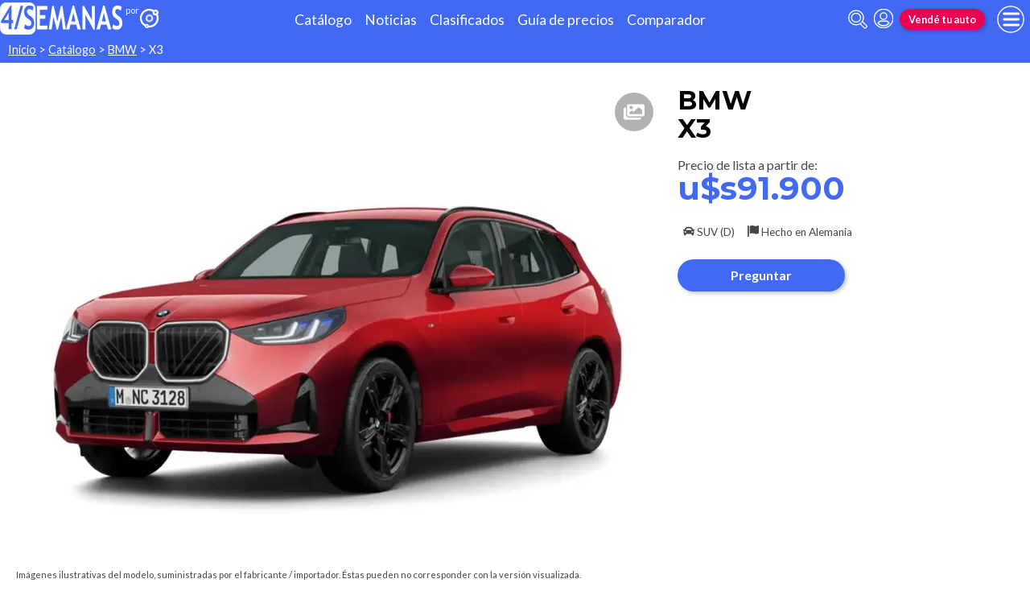

--- FILE ---
content_type: text/html; charset=utf-8
request_url: http://autocosmos.4semanas.com.ar/catalogo/vigente/bmw/x3
body_size: 92040
content:
<!DOCTYPE html>
<html lang="es-AR">
<head>
	<meta name="viewport" content="width=device-width" />
	<title>BMW X3 nuevo 0km, precios y cotizaciones.</title>
	<link rel="canonical" href="https://www.autocosmos.com.ar/catalogo/vigente/bmw/x3" />
	<link rel="shortcut icon" type="image/png" href="/favicon.png">
	<link rel="icon" href="/favicon.ico" type="image/x-icon">
	<meta charset="UTF-8" />
	<meta name="author" content="Autocosmos" />
	<meta name="copyright" content="Autocosmos.com" />
	<meta name="viewport" content="width=device-width, initial-scale=1" />
	<meta name="mobile-web-app-capable" content="yes">
	<meta name="apple-mobile-web-app-status-bar-style" content="black-translucent" />
	<meta http-equiv="X-UA-Compatible" content="IE=Edge">
	<meta name="theme-color" content="#4269f4" />
		<meta property="fb:app_id" content="129664360436048" />
		<meta name="msvalidate.01" content="F6C4600B88E512FF418EB10D07D101F7" />
	
	<meta name="description" content="BMW X3 nuevo 0km; versiones del cat&#xE1;logo vigente, informaci&#xF3;n tecnica, equipamiento, precios de venta y cotizaciones en Argentina" />
	<meta name="keywords" content="precios BMW X3, catalogo BMW, Autos nuevos 0km BMW X3, cotización BMW X3" />
		<meta name="dfp_marca" content="bmw" />
	<meta name="dfp_modelo" content="x3" />
	<meta name="dfp_marcaNick" content="bmw" />
	<meta name="dfp_modeloNick" content="x3" />
	<meta name="dfp_anioActivo" content="2026" />
	<meta name="dfp_action" content="modelo" />
	<meta name="dfp_controller" content="catalogo" />
	<meta name="dfp_partner" content="diario4semanas" />
<meta name="dfp_url" content="https://www.autocosmos.com.ar/catalogo/vigente/bmw/x3" />
<meta name="dfp_urlencoded" content="https%3A%2F%2Fwww.autocosmos.com.ar%2Fcatalogo%2Fvigente%2Fbmw%2Fx3" />

		
		
			<link href="/css/style.min.css?v=wruj7xvVl48tJkXqqm1fHHROnw0p-fi_17Z1qxZ86yw" rel="stylesheet" />
		
	
	<style>
		.contact__floating-button.m-fixed:before {
			content: "¡Preguntar!";
		}

		@media (min-width: 768px) {
			.contact__floating-button.m-fixed:before {
				content: none;
			}

			.contact__floating-button.m-fixed:after {
				content: "¡Preguntar!";
			}
		}
	</style>


		<link rel="stylesheet" href="/css/partners/Diario4Semanas.css?v=47DEQpj8HBSa-_TImW-5JCeuQeRkm5NMpJWZG3hSuFU" />
	
			<script>
				window.dataLayer = window.dataLayer || [];
				window.dataLayer.push({ 'gtm.start': new Date().getTime(), event: 'gtm.js' });
			</script>
			<script async src="https://www.googletagmanager.com/gtm.js?id=GTM-TV9Z354"></script>
	
	
	<script async src="https://securepubads.g.doubleclick.net/tag/js/gpt.js"></script> 
<script>
window.googletag = window.googletag || {};
googletag.cmd = googletag.cmd || [];
googletag.cmd.push(function(){
		const ac_advs = [{"id":"Details_P_01","adUnit":"/69528700/ar/ar_nuevos_catalogo_modelo_(details_p_01)","sizes":[[300,50]]}];
		ac_advs.forEach(function(s){
				if (s.sizes && s.sizes.length > 0) {googletag.defineSlot(s.adUnit, s.sizes, s.id).addService(googletag.pubads())}
				else {googletag.defineOutOfPageSlot(s.adUnit, s.id).addService(googletag.pubads())}
    });
});
googletag.cmd.push(function(){
var mvs = document.querySelectorAll('meta[name^=dfp_]');
mvs && mvs.forEach(function(mv){var vn = mv.getAttribute('name').replace('dfp_', ''); googletag.pubads().setTargeting(vn, mv.getAttribute('content'));});
});
googletag.cmd.push(function () { googletag.pubads().enableSingleRequest(); googletag.pubads().collapseEmptyDivs(); googletag.enableServices(); });
</script>


	
	<!-- Facebook Pixel Code -->
<script>
  !function(f,b,e,v,n,t,s)
  {if(f.fbq)return;n=f.fbq=function(){n.callMethod?
  n.callMethod.apply(n,arguments):n.queue.push(arguments)};
  if(!f._fbq)f._fbq=n;n.push=n;n.loaded=!0;n.version='2.0';
  n.queue=[];t=b.createElement(e);t.async=!0;
  t.src=v;s=b.getElementsByTagName(e)[0];
  s.parentNode.insertBefore(t,s)}(window, document,'script',
  'https://connect.facebook.net/en_US/fbevents.js');
  fbq('init', '253024492361145');
  fbq('track', 'PageView');
</script>
<noscript>
<img height="1" width="1" style="display:none" src="https://www.facebook.com/tr?id=253024492361145&ev=PageView&noscript=1"/>
</noscript>
<!-- End Facebook Pixel Code -->
	
</head>
<body>
	
	
	<div class="m-hidden m-overlay" data-toggle="overlay"></div>
	
	<header class="header" role="banner">
		<div class="header__container">
    <a class="header__partner-logo" href="http://www.4semanas.com/" title="Diario4semanas">
        <img src="/img/partners/4semanas.png" alt="Logo Diario4semanas">
    </a>
      <a class="header__iso" title="Autocosmos, encontrá el auto de tus sueños" href="/">
        <img src="/img/logo/iso-white.svg" alt="logo autocosmos">
    </a>
    <ul class="header__nav" role="navigation">
            <li><a href="http://autocosmos.4semanas.com.ar/catalogo" class="subNav__item" title="Cat&#xE1;logo">Cat&#xE1;logo</a></li>
            <li><a href="http://noticias.autocosmos.4semanas.com.ar/" class="subNav__item" title="Noticias">Noticias</a></li>
            <li><a href="http://autocosmos.4semanas.com.ar/auto" class="subNav__item" title="Clasificados">Clasificados</a></li>
            <li><a href="http://autocosmos.4semanas.com.ar/guiadeprecios" class="subNav__item" title="Gu&#xED;a de precios">Gu&#xED;a de precios</a></li>
            <li><a href="http://autocosmos.4semanas.com.ar/catalogo/comparar" class="subNav__item" title="Comparador">Comparador</a></li>
    </ul>
    <button class="header__search-button" data-role="mobile-search-button" tabindex="0" aria-label="abrir barra de busqueda" aria-pressed="false" id="search">
        <svg xmlns="http://www.w3.org/2000/svg" class="search-icon" viewBox="0 0 512 512" aria-hidden="true"><path fill="currentColor" d="M505 442.7L405.3 343c-4.5-4.5-10.6-7-17-7H372c27.6-35.3 44-79.7 44-128C416 93.1 322.9 0 208 0S0 93.1 0 208s93.1 208 208 208c48.3 0 92.7-16.4 128-44v16.3c0 6.4 2.5 12.5 7 17l99.7 99.7c9.4 9.4 24.6 9.4 33.9 0l28.3-28.3c9.4-9.4 9.4-24.6.1-34zM208 336c-70.7 0-128-57.2-128-128 0-70.7 57.2-128 128-128 70.7 0 128 57.2 128 128 0 70.7-57.2 128-128 128z" /></svg>
    </button>
    <form class="header__search" action="/search" method="get" data-role="mobile-search-input" aria-label="Buscar" role="search" aria-expanded="false" aria-labelledby="search">
        <input name="q" type="text" class="header__search-input" autocomplete="off" placeholder="Buscar autos, noticias, servicios...">
        <button type="submit" aria-label="buscar" class="header__search-submit" tabindex="0">
            <svg xmlns="http://www.w3.org/2000/svg" class="search-icon" viewBox="0 0 512 512" aria-hidden="true"><path fill="currentColor" d="M505 442.7L405.3 343c-4.5-4.5-10.6-7-17-7H372c27.6-35.3 44-79.7 44-128C416 93.1 322.9 0 208 0S0 93.1 0 208s93.1 208 208 208c48.3 0 92.7-16.4 128-44v16.3c0 6.4 2.5 12.5 7 17l99.7 99.7c9.4 9.4 24.6 9.4 33.9 0l28.3-28.3c9.4-9.4 9.4-24.6.1-34zM208 336c-70.7 0-128-57.2-128-128 0-70.7 57.2-128 128-128 70.7 0 128 57.2 128 128 0 70.7-57.2 128-128 128z" /></svg>
        </button>
    </form>
            <a class="header__login" href="/cuentas/login?returnUrl=http%3A%2F%2Fautocosmos.4semanas.com.ar%2Fcatalogo%2Fvigente%2Fbmw%2Fx3" title="Iniciar sesión"><svg xmlns="http://www.w3.org/2000/svg" viewBox="0 0 496 512" class="user-icon"><path fill="currentColor" d="M248 8C111 8 0 119 0 256s111 248 248 248 248-111 248-248S385 8 248 8zm0 96c48.6 0 88 39.4 88 88s-39.4 88-88 88-88-39.4-88-88 39.4-88 88-88zm0 344c-58.7 0-111.3-26.6-146.5-68.2 18.8-35.4 55.6-59.8 98.5-59.8 2.4 0 4.8.4 7.1 1.1 13 4.2 26.6 6.9 40.9 6.9 14.3 0 28-2.7 40.9-6.9 2.3-.7 4.7-1.1 7.1-1.1 42.9 0 79.7 24.4 98.5 59.8C359.3 421.4 306.7 448 248 448z" /></svg></a>

        <a href="http://autocosmos.4semanas.com.ar/clasificados" class="btn m-accent m-small header__action" title="Vend&#xE9; tu auto">Vend&#xE9; tu auto</a>
    <button class="hamburger" data-role="menu-burger" aria-label="menu" aria-pressed="false" id="hamburger" tabindex="0">
        <div class="hamburger-icon" aria-hidden="true">
            <div class="hamburger-container">
                <span class="hamburger-bun-top"></span>
                <span class="hamburger-filling"></span>
                <span class="hamburger-bun-bot"></span>
            </div>
        </div>
    </button>
    <nav class="header__burger-nav" data-role="menu-burger-container" role="navigation" aria-expanded="false" aria-labelledby="hamburger"></nav>
</div>
	</header>
	<div class="breadcrumbs-wrapper">
		
		<nav class='breadcrumbs' aria-label="breadcrumb">
            <a href="http://autocosmos.4semanas.com.ar/" title="Inicio">Inicio</a>
            &gt;
            <a href="/catalogo" title="Cat&#xE1;logo">Cat&#xE1;logo</a>
            &gt;
            <a href="/catalogo/vigente/bmw" title="BMW">BMW</a>
            &gt;
            <span>X3</span>
</nav>


	</div>
	<main role="main">
		
		
<article itemscope itemtype="http://schema.org/Car">
	<meta itemprop="name" content="BMW X3" />
	<meta itemprop="brand" content="BMW" />
	<meta itemprop="model" content="X3" />
	<meta itemprop="image" content="https://acroadtrip.blob.core.windows.net/catalogo-imagenes/xl/RT_V_7b26e4e4734d427a97555282cad72d99.webp" />
		<meta itemprop="itemCondition" content="http://schema.org/NewCondition" />
	<section class="car-specifics hide-the-button">
		<div class="car-specifics__details">
			<h1 class="car-specifics__name">BMW <span class="car-specifics__model">X3</span> <span class="car-specifics__version"></span></h1>
				<p class="car-specifics__price" itemprop="offers" itemscope itemtype="http://schema.org/Offer">
					Precio de lista a partir de:
					<meta itemprop="priceCurrency" content="USD" />
					<strong itemprop="price" content="91900">u$s91.900</strong>
				</p>
			<div class="car-specifics__extra-info">
					<p itemprop="bodyType">
						<svg xmlns="http://www.w3.org/2000/svg" viewBox="0 0 512 512"><title>Carroceria</title><path fill="currentColor" d="M499.99 176h-59.87l-16.64-41.6C406.38 91.63 365.57 64 319.5 64h-127c-46.06 0-86.88 27.63-103.99 70.4L71.87 176H12.01C4.2 176-1.53 183.34.37 190.91l6 24C7.7 220.25 12.5 224 18.01 224h20.07C24.65 235.73 16 252.78 16 272v48c0 16.12 6.16 30.67 16 41.93V416c0 17.67 14.33 32 32 32h32c17.67 0 32-14.33 32-32v-32h256v32c0 17.67 14.33 32 32 32h32c17.67 0 32-14.33 32-32v-54.07c9.84-11.25 16-25.8 16-41.93v-48c0-19.22-8.65-36.27-22.07-48H494c5.51 0 10.31-3.75 11.64-9.09l6-24c1.89-7.57-3.84-14.91-11.65-14.91zm-352.06-17.83c7.29-18.22 24.94-30.17 44.57-30.17h127c19.63 0 37.28 11.95 44.57 30.17L384 208H128l19.93-49.83zM96 319.8c-19.2 0-32-12.76-32-31.9S76.8 256 96 256s48 28.71 48 47.85-28.8 15.95-48 15.95zm320 0c-19.2 0-48 3.19-48-15.95S396.8 256 416 256s32 12.76 32 31.9-12.8 31.9-32 31.9z"></path></svg>
						SUV (D)
					</p>
					<p>
						<svg xmlns="http://www.w3.org/2000/svg" viewBox="0 0 512 512"><title>Origen</title><path fill="currentColor" d="M32 0C14.3 0 0 14.3 0 32v464c0 8.8 7.2 16 16 16h32c8.8 0 16-7.2 16-16V32C64 14.3 49.7 0 32 0zm430.6 4.2C291.3 91.5 305.4-62.2 96 32.4V384c185.7-92.2 221.7 53.3 397.5-23.1 11.4-5 18.5-16.5 18.5-28.8V30.8c0-25.1-26.8-38.1-49.4-26.6z"></path></svg>
						Hecho en <span>Alemania</span>
					</p>
			</div>

			<div class="car-specifics__actions">
					<button id="cotizarPopup" type="button" data-contactar-producto-popup="trigger" data-contactar-producto-popup-target="#cotizarPopupForm" class="btn m-primary">Preguntar</button>
			</div>
		</div>
		<div class="car-specifics__image">
			<figure data-gallery-slider="trigger" data-gallery-slider-target="#slider-dialog" data-gallery-slider-show-full-screen-class="modal-gallery-visible" data-gallery-slider-hide-full-screen-class="modal-gallery-hidden">
				<picture>
					<source media="(min-width: 480px)" srcset="https://acroadtrip.blob.core.windows.net/catalogo-imagenes/m/RT_V_7b26e4e4734d427a97555282cad72d99.webp" />
					<img src="https://acroadtrip.blob.core.windows.net/catalogo-imagenes/s/RT_V_7b26e4e4734d427a97555282cad72d99.webp" alt="foto BMW X3" />
				</picture>
				<span class="car-specifics__image-icon"><svg xmlns="http://www.w3.org/2000/svg" class="images-solid" viewBox="0 0 576 512"><path fill="currentColor" d="M480 416v16c0 26.51-21.49 48-48 48H48c-26.51 0-48-21.49-48-48V176c0-26.51 21.49-48 48-48h16v208c0 44.112 35.888 80 80 80h336zm96-80V80c0-26.51-21.49-48-48-48H144c-26.51 0-48 21.49-48 48v256c0 26.51 21.49 48 48 48h384c26.51 0 48-21.49 48-48zM256 128c0 26.51-21.49 48-48 48s-48-21.49-48-48 21.49-48 48-48 48 21.49 48 48zm-96 144l55.515-55.515c4.686-4.686 12.284-4.686 16.971 0L272 256l135.515-135.515c4.686-4.686 12.284-4.686 16.971 0L512 208v112H160v-48z" /></svg></span>
				<figcaption class="car-specifics__legal">Imágenes ilustrativas del modelo, suministradas por el fabricante / importador. Éstas pueden no corresponder con la versión visualizada.</figcaption>
			</figure>
		</div>
			<div class="details-ad_container">
				
					<aside class="teaserDirectLine"><div id='Details_P_01'><script>googletag.cmd.push(function(){googletag.display('Details_P_01')})</script></div></aside>
				
				
			</div>
	</section>
	<div class="hide-the-button">
			<section class="section form">
				<div id="cotizarEnAuto" data-contactar-producto="wrapper" data-contactar-producto-connected="#cotizarPopup" class="car-specifics__form">
					<div data-contactar-producto="result-wrapper">
						<form method="post" data-role="contactar-form" action="/catalogo/cotizarmodelo">
    <div class="contactar-form">
        <h2 class="section__title">Pedir cotizaciones</h2>
        <input type="hidden" name="_lstkn" value="AQB&#x2B;pD6wOfzw3dZTHVL6T8pwRlFHSQZa3gg=.dSByIGxvc2luZyB5b3VyIHRpbWU=" />
        
        <input type="hidden" name="leadmode" value="EnAuto" />
        <div class="form__fieldset ">
    <div class="form-item">
        <label class="form-item__label required" for="Nombre07165ff0783047b3b943e8a6189e03ce">Nombre</label>
        <input id="Nombre07165ff0783047b3b943e8a6189e03ce" type="text" data-val="true" data-val-length="M&#xE1;ximo 50 caracteres." data-val-length-max="50" data-val-required="Informaci&#xF3;n obligatoria" maxlength="50" name="Nombre" value="" />
        <span class="field-validation-valid" data-valmsg-for="Nombre" data-valmsg-replace="true"></span>
    </div>
    <div class="form-item">
        <label class="form-item__label" for="Apellido07165ff0783047b3b943e8a6189e03ce">Apellido</label>
        <input id="Apellido07165ff0783047b3b943e8a6189e03ce" type="text" data-val="true" data-val-length="M&#xE1;ximo 50 caracteres." data-val-length-max="50" maxlength="50" name="Apellido" value="" />
        <span class="field-validation-valid" data-valmsg-for="Apellido" data-valmsg-replace="true"></span>
    </div>
    <div class="form-item ">
        <label class="form-item__label required" for="Email07165ff0783047b3b943e8a6189e03ce">Email</label>
        <input id="Email07165ff0783047b3b943e8a6189e03ce" maxlength="50" type="email" data-val="true" data-val-length="M&#xE1;ximo 50 caracteres." data-val-length-max="50" data-val-regex="Email no valido." data-val-regex-pattern="[A-Za-z0-9._%&#x2B;-]&#x2B;@[A-Za-z0-9.-]&#x2B;\.[A-Za-z]{2,6}$" data-val-required="Informaci&#xF3;n obligatoria" name="Email" value="" />
        <span class="field-validation-valid" data-valmsg-for="Email" data-valmsg-replace="true"></span>
    </div>
    <div class="form-item m-wpp ">
        <label class="form-item__label " for="Telefono07165ff0783047b3b943e8a6189e03ce">WhatsApp/Tel&#xE9;fono</label>
        <input id="Telefono07165ff0783047b3b943e8a6189e03ce" placeholder="Ej. &#x2B;5491187654321" maxlength="20" type="tel" data-val="true" data-val-length="La longitud m&#xE1;xima 20 caracteres." data-val-length-max="20" name="Telefono" value="" />
        <span class="field-validation-valid" data-valmsg-for="Telefono" data-valmsg-replace="true"></span>
			<small class="warning-advice">Para un contacto veloz.</small>
    </div>
    <div class="form-item">
        <label class="form-item__label " for="Provincia07165ff0783047b3b943e8a6189e03ce">Provincia</label>
        <select id="Provincia07165ff0783047b3b943e8a6189e03ce" data-role="parent-select" data-child-select="#Ciudad07165ff0783047b3b943e8a6189e03ce" data-children-url="/references/ciudades" data-empty-text="Elegir Ciudad" name="Provincia">
            <option value="">Elegir Provincia</option>
        <option value="301">Buenos Aires</option>
<option value="374">Buenos Aires (A.M.B.A.)</option>
<option value="302">Catamarca</option>
<option value="303">Chaco</option>
<option value="304">Chubut</option>
<option value="324">Ciudad Aut&#xF3;noma Buenos Aires</option>
<option value="305">C&#xF3;rdoba</option>
<option value="306">Corrientes</option>
<option value="307">Entre R&#xED;os</option>
<option value="308">Formosa</option>
<option value="309">Jujuy</option>
<option value="310">La Pampa</option>
<option value="311">La Rioja</option>
<option value="312">Mendoza</option>
<option value="313">Misiones</option>
<option value="314">Neuqu&#xE9;n</option>
<option value="315">R&#xED;o Negro</option>
<option value="316">Salta</option>
<option value="317">San Juan</option>
<option value="318">San Luis</option>
<option value="319">Santa Cruz</option>
<option value="320">Santa Fe</option>
<option value="321">Santiago del Estero</option>
<option value="322">Tierra del Fuego</option>
<option value="323">Tucum&#xE1;n</option>
</select>
        <span class="field-validation-valid" data-valmsg-for="Provincia" data-valmsg-replace="true"></span>
    </div>
    <div class="form-item">
        <label class="form-item__label" for="Ciudad07165ff0783047b3b943e8a6189e03ce">Ciudad</label>
        <select id="Ciudad07165ff0783047b3b943e8a6189e03ce" name="Ciudad">
            <option value="">Elegir Ciudad</option>
        </select>
        <span class="field-validation-valid" data-valmsg-for="Ciudad" data-valmsg-replace="true"></span>
    </div>
</div>
<div class="form-item">
    <label class="form-item__label required" for="Comentario07165ff0783047b3b943e8a6189e03ce">Mensaje</label>
    <textarea id="Comentario07165ff0783047b3b943e8a6189e03ce" data-val="true" data-val-length="M&#xE1;ximo 500 caracteres." data-val-length-max="500" data-val-required="Informaci&#xF3;n obligatoria" maxlength="500" name="Comentario">
Me interesa recibir una cotizaci&#xF3;n detallada del BMW X3.</textarea>
    <span class="field-validation-valid" data-valmsg-for="Comentario" data-valmsg-replace="true"></span>
</div>
<span class="contactar-form__required">(*) Datos obligatorios.</span>
<input type="hidden" id="MarcaId" name="MarcaId" value="603" />
<input type="hidden" id="ModeloId" name="ModeloId" value="8298" />
<input type="hidden" id="Owner_Id" name="Owner.Id" value="" />
<input type="hidden" id="Owner_Colaboracion" name="Owner.Colaboracion" value="" />
<input type="hidden" id="CheckToken" name="CheckToken" value="iJFGSQZa3ggRRJEMTBYMxtfxxvUltdaz" />
<input type="hidden" id="TelefonoObligatorio" name="TelefonoObligatorio" value="False" />
<input type="hidden" id="DocumentoObligatorio" name="DocumentoObligatorio" value="False" />
<input type="hidden" id="PedirDocumento" name="PedirDocumento" value="False" />
<input data-sarlanga="pepe" type="hidden" id="PedirMetodoVerificacionTelefono" name="PedirMetodoVerificacionTelefono" value="False" />
<input type="hidden" id="ConcesionariaObligatoria" name="ConcesionariaObligatoria" value="False" />
<input type="hidden" id="ProvinciaObligatoria" name="ProvinciaObligatoria" value="False" />
<input type="hidden" id="TemplateCode" name="TemplateCode" value="Default" />
<input type="hidden" id="Referrer" name="Referrer" value="autocosmos.4semanas.com.ar" />
        <p class="contactar-form__warning">
            <label for="inAcepto"><input type="checkbox" id="inAcepto" name="inAcepto" data-terminos />
                Acepto los
                <a href="/institucional/terminoscondiciones" tabindex="-1" target="_blank">Términos y Condiciones</a>
                y
                <a href="/institucional/politicaprivacidad" tabindex="-1" target="_blank">Aviso de Privacidad</a>
                de Autocosmos
            </label>
            <span data-valmsg-for="inAcepto" data-valmsg-replace="true"></span>
        </p>
        <button class="btn m-primary" type="submit" data-contactar-producto="submit">Enviar</button>
    </div>
</form>
					</div>
				</div>
			</section>
		<section class="section">
			<div class="grid-container">
				<div class="grid-container__content m-full">
						<div class="grid-container__content--item-full" style="margin:0;">
							<div class="grid-col m-full">
								<h2 class="section__subtitle">Reseña del BMW X3 según nuestros especialistas</h2>
								<p>Tercera generaci&#xF3;n del SUV chico/mediano de la marca b&#xE1;vara, el BMW X3 sigue los pasos de su familia con un enfoque m&#xE1;s orientado al desempe&#xF1;o sobre caminos que off-road. Ahora recibe en argentina su &#xFA;ltima actualizaci&#xF3;n con redise&#xF1;o exterior, novedades en el interior. Se destaca la introducci&#xF3;n de variante plug-in hybrid que combina un 2.0L turbo con un motor el&#xE9;ctrico y bater&#xED;as de 12 kWh para un total de 292 CV y 420 Nm y 50 km de autonom&#xED;a cero emisiones. </p>
							</div>
						</div>
				</div>
				
			</div>
		</section>
	</div>
</article>

	<section class="section">
		<div class="grid-container">
			<div class="grid-container__content m-full">
				<div itemprop="offers" itemscope itemtype="http://schema.org/AggregateOffer" class="table-responsive">
					<table class="table">
						<caption>
								<meta itemprop="lowprice" content="91900" />
								<meta itemprop="priceCurrency" content="USD" />
								<h2 class="section__subtitle">Precios BMW X3 nuevo desde u$s91.900 <span style="font-size: 0.6em;font-weight: 400;"> (precios de lista oficiales)</span></h2>
						</caption>
						<thead>
							<tr>
								<th class="precios-row-bold" style="min-width: 10rem;">Versión</th>
									<th>Precio de lista</th>
								<th>Mecánica</th>
								<th>Ficha</th>
							</tr>
						</thead>
						<tbody>
									<tr itemprop="offers" itemscope itemtype="http://schema.org/Offer">
										<td class="precios-row-bold">
											<meta itemprop="name" content="BMW X3 xDrive 20i (2026)" />
											<a style="text-decoration:none;" itemprop="url" title="BMW X3 xDrive 20i (2026)" href="/catalogo/2026/bmw/x3/xdrive-20i/169682">
												BMW X3 xDrive 20i
											</a>
										</td>
											<td>
													<meta itemprop="priceCurrency" content="USD" />
													<meta itemprop="price" content="91900" />
u$s91.900											</td>
										<td>
											Nafta , 2.0 L , 208cv , L4
										</td>
										<td class="m-table-icon">
											<a title="Especificaciones técnicas BMW X3 xDrive 20i (2026)" href="/catalogo/2026/bmw/x3/xdrive-20i/169682#especificaciones">
												<svg title="Especificaciones técnicas BMW X3 xDrive 20i (2026)" xmlns="http://www.w3.org/2000/svg" xmlns:xlink="http://www.w3.org/1999/xlink" viewBox="0 0 728.5 524.18"><defs><clipPath id="a" transform="translate(112.5 -3.38)"><circle cx="367.32" cy="211.38" r="155.05" style="fill:none" /></clipPath></defs><path d="M367.32,366.43a155,155,0,0,1-155-155c0-1.13,0-2.26,0-3.38H128l19.93-49.83A48,48,0,0,1,192.5,128h44.05A155.25,155.25,0,0,1,319,64H192.5a111.47,111.47,0,0,0-104,70.4L71.87,176H12A12,12,0,0,0,.37,190.91l6,24A12,12,0,0,0,18,224H38.08A63.55,63.55,0,0,0,16,272v48a63.48,63.48,0,0,0,16,41.93V416a32,32,0,0,0,32,32H96a32,32,0,0,0,32-32V384H384v32a32,32,0,0,0,32,32h32a32,32,0,0,0,32-32V361.93A63.44,63.44,0,0,0,496,320V298A154.81,154.81,0,0,1,367.32,366.43ZM96,319.8c-19.2,0-32-12.76-32-31.9S76.8,256,96,256s48,28.71,48,47.85S115.2,319.8,96,319.8Z" transform="translate(112.5 -3.38)" style="fill:#4269f4" /><path d="M609,390.32l-44.42-43.94a24,24,0,0,0-17-7h-16.3a207,207,0,0,0,44-128c0-114.9-93.1-208-208-208s-208,93.1-208,208,93.1,208,208,208a207,207,0,0,0,128-44v16.3a24,24,0,0,0,7,17l44.42,43.94a23.9,23.9,0,0,0,33.9,0l28.3-28.3A24.11,24.11,0,0,0,609,390.32ZM367.32,366.43a155.05,155.05,0,1,1,155.05-155A155,155,0,0,1,367.32,366.43Z" transform="translate(112.5 -3.38)" style="fill:#253f89" /><g style="clip-path:url(#a)"><path d="M464.37,527.56H424a52.41,52.41,0,0,1-52.35-52.34V446.87H72.89v28.35a52.4,52.4,0,0,1-52.34,52.34H-19.8a52.4,52.4,0,0,1-52.35-52.34V411.38a92.26,92.26,0,0,1-20.17-57.21V293.65a91.56,91.56,0,0,1,14-48.52,27.08,27.08,0,0,1-25.79-20.56l-7.56-30.25a26.92,26.92,0,0,1,4.92-23.26,27,27,0,0,1,21.4-10.45H-18L0,115.7A152.48,152.48,0,0,1,142.22,19.4H302.35a152.44,152.44,0,0,1,142.24,96.31l18,44.9h67.36a27.14,27.14,0,0,1,26.33,33.71l-7.57,30.26a27.06,27.06,0,0,1-25.79,20.55,91.68,91.68,0,0,1,14,48.52v60.52a92.21,92.21,0,0,1-20.18,57.21v63.84A52.4,52.4,0,0,1,464.37,527.56ZM48.89,422.87H395.67v52.35A28.38,28.38,0,0,0,424,503.56h40.35a28.37,28.37,0,0,0,28.34-28.34V402.54l3-3.4a67.53,67.53,0,0,0,17.21-45V293.65a68.54,68.54,0,0,0-23.73-51.48l-24.06-21h57.27a3.11,3.11,0,0,0,3-2.36L533,188.5a3.15,3.15,0,0,0-3.05-3.89H446.31l-24-60a128.56,128.56,0,0,0-120-81.22H142.22a128.61,128.61,0,0,0-120,81.22l-24,60h-83.6a3,3,0,0,0-2.47,1.21,3,3,0,0,0-.57,2.67l7.57,30.27a3.11,3.11,0,0,0,3,2.37H-20.5l-24.09,21a68.53,68.53,0,0,0-23.73,51.48v60.52a67.61,67.61,0,0,0,17.21,45l3,3.39v72.68A28.38,28.38,0,0,0-19.8,503.56H20.55a28.37,28.37,0,0,0,28.34-28.34Zm355.36-56.69c-16.9,0-34.08-1.5-44.43-11.65a28.3,28.3,0,0,1-8.32-20.72c0-14.45,9.24-32.29,24.71-47.71s33.33-24.62,47.81-24.62c30.82,0,52.35,21.47,52.35,52.22S454.84,365.92,424,365.92c-2.82,0-5.84.06-9,.12C411.47,366.11,407.87,366.18,404.25,366.18ZM424,285.48c-7.89,0-20.3,7.08-30.87,17.62S375.5,326,375.5,333.81c0,2.48.73,3.2,1.13,3.59,5.37,5.26,24.95,4.89,37.9,4.64,3.31-.06,6.44-.12,9.49-.12,17.48,0,28.35-10.81,28.35-28.22S441.5,285.48,424,285.48ZM40.31,366.18c-3.61,0-7.21-.07-10.73-.14-3.2-.06-6.21-.12-9-.12-30.83,0-52.35-21.47-52.35-52.22s21.52-52.22,52.35-52.22c14.47,0,32.34,9.2,47.81,24.62s24.71,33.26,24.71,47.71a28.3,28.3,0,0,1-8.32,20.72C74.4,364.68,57.21,366.18,40.31,366.18Zm-19.76-80.7C3.06,285.48-7.8,296.29-7.8,313.7s10.86,28.22,28.35,28.22c3.05,0,6.17.06,9.48.12,13,.25,32.54.62,37.91-4.64.39-.39,1.13-1.11,1.13-3.59,0-7.84-7.1-20.19-17.66-30.71S28.44,285.48,20.55,285.48ZM401.4,225H43.17l31.71-79.29a72.18,72.18,0,0,1,67.34-45.58H302.35a72.19,72.19,0,0,1,67.34,45.58ZM78.62,201H366L347.4,154.59a48.29,48.29,0,0,0-45-30.5H142.22a48.3,48.3,0,0,0-45.06,30.5Z" transform="translate(112.5 -3.38)" style="fill:#4269f4" /></g></svg>
											</a>
										</td>

									</tr>
									<tr itemprop="offers" itemscope itemtype="http://schema.org/Offer">
										<td class="precios-row-bold">
											<meta itemprop="name" content="BMW X3 xDrive M50i (2026)" />
											<a style="text-decoration:none;" itemprop="url" title="BMW X3 xDrive M50i (2026)" href="/catalogo/2026/bmw/x3/xdrive-m50i/169683">
												BMW X3 xDrive M50i
											</a>
										</td>
											<td>
													<meta itemprop="priceCurrency" content="USD" />
													<meta itemprop="price" content="137900" />
u$s137.900											</td>
										<td>
											Nafta , 3.0 L , 398cv , L4
										</td>
										<td class="m-table-icon">
											<a title="Especificaciones técnicas BMW X3 xDrive M50i (2026)" href="/catalogo/2026/bmw/x3/xdrive-m50i/169683#especificaciones">
												<svg title="Especificaciones técnicas BMW X3 xDrive M50i (2026)" xmlns="http://www.w3.org/2000/svg" xmlns:xlink="http://www.w3.org/1999/xlink" viewBox="0 0 728.5 524.18"><defs><clipPath id="a" transform="translate(112.5 -3.38)"><circle cx="367.32" cy="211.38" r="155.05" style="fill:none" /></clipPath></defs><path d="M367.32,366.43a155,155,0,0,1-155-155c0-1.13,0-2.26,0-3.38H128l19.93-49.83A48,48,0,0,1,192.5,128h44.05A155.25,155.25,0,0,1,319,64H192.5a111.47,111.47,0,0,0-104,70.4L71.87,176H12A12,12,0,0,0,.37,190.91l6,24A12,12,0,0,0,18,224H38.08A63.55,63.55,0,0,0,16,272v48a63.48,63.48,0,0,0,16,41.93V416a32,32,0,0,0,32,32H96a32,32,0,0,0,32-32V384H384v32a32,32,0,0,0,32,32h32a32,32,0,0,0,32-32V361.93A63.44,63.44,0,0,0,496,320V298A154.81,154.81,0,0,1,367.32,366.43ZM96,319.8c-19.2,0-32-12.76-32-31.9S76.8,256,96,256s48,28.71,48,47.85S115.2,319.8,96,319.8Z" transform="translate(112.5 -3.38)" style="fill:#4269f4" /><path d="M609,390.32l-44.42-43.94a24,24,0,0,0-17-7h-16.3a207,207,0,0,0,44-128c0-114.9-93.1-208-208-208s-208,93.1-208,208,93.1,208,208,208a207,207,0,0,0,128-44v16.3a24,24,0,0,0,7,17l44.42,43.94a23.9,23.9,0,0,0,33.9,0l28.3-28.3A24.11,24.11,0,0,0,609,390.32ZM367.32,366.43a155.05,155.05,0,1,1,155.05-155A155,155,0,0,1,367.32,366.43Z" transform="translate(112.5 -3.38)" style="fill:#253f89" /><g style="clip-path:url(#a)"><path d="M464.37,527.56H424a52.41,52.41,0,0,1-52.35-52.34V446.87H72.89v28.35a52.4,52.4,0,0,1-52.34,52.34H-19.8a52.4,52.4,0,0,1-52.35-52.34V411.38a92.26,92.26,0,0,1-20.17-57.21V293.65a91.56,91.56,0,0,1,14-48.52,27.08,27.08,0,0,1-25.79-20.56l-7.56-30.25a26.92,26.92,0,0,1,4.92-23.26,27,27,0,0,1,21.4-10.45H-18L0,115.7A152.48,152.48,0,0,1,142.22,19.4H302.35a152.44,152.44,0,0,1,142.24,96.31l18,44.9h67.36a27.14,27.14,0,0,1,26.33,33.71l-7.57,30.26a27.06,27.06,0,0,1-25.79,20.55,91.68,91.68,0,0,1,14,48.52v60.52a92.21,92.21,0,0,1-20.18,57.21v63.84A52.4,52.4,0,0,1,464.37,527.56ZM48.89,422.87H395.67v52.35A28.38,28.38,0,0,0,424,503.56h40.35a28.37,28.37,0,0,0,28.34-28.34V402.54l3-3.4a67.53,67.53,0,0,0,17.21-45V293.65a68.54,68.54,0,0,0-23.73-51.48l-24.06-21h57.27a3.11,3.11,0,0,0,3-2.36L533,188.5a3.15,3.15,0,0,0-3.05-3.89H446.31l-24-60a128.56,128.56,0,0,0-120-81.22H142.22a128.61,128.61,0,0,0-120,81.22l-24,60h-83.6a3,3,0,0,0-2.47,1.21,3,3,0,0,0-.57,2.67l7.57,30.27a3.11,3.11,0,0,0,3,2.37H-20.5l-24.09,21a68.53,68.53,0,0,0-23.73,51.48v60.52a67.61,67.61,0,0,0,17.21,45l3,3.39v72.68A28.38,28.38,0,0,0-19.8,503.56H20.55a28.37,28.37,0,0,0,28.34-28.34Zm355.36-56.69c-16.9,0-34.08-1.5-44.43-11.65a28.3,28.3,0,0,1-8.32-20.72c0-14.45,9.24-32.29,24.71-47.71s33.33-24.62,47.81-24.62c30.82,0,52.35,21.47,52.35,52.22S454.84,365.92,424,365.92c-2.82,0-5.84.06-9,.12C411.47,366.11,407.87,366.18,404.25,366.18ZM424,285.48c-7.89,0-20.3,7.08-30.87,17.62S375.5,326,375.5,333.81c0,2.48.73,3.2,1.13,3.59,5.37,5.26,24.95,4.89,37.9,4.64,3.31-.06,6.44-.12,9.49-.12,17.48,0,28.35-10.81,28.35-28.22S441.5,285.48,424,285.48ZM40.31,366.18c-3.61,0-7.21-.07-10.73-.14-3.2-.06-6.21-.12-9-.12-30.83,0-52.35-21.47-52.35-52.22s21.52-52.22,52.35-52.22c14.47,0,32.34,9.2,47.81,24.62s24.71,33.26,24.71,47.71a28.3,28.3,0,0,1-8.32,20.72C74.4,364.68,57.21,366.18,40.31,366.18Zm-19.76-80.7C3.06,285.48-7.8,296.29-7.8,313.7s10.86,28.22,28.35,28.22c3.05,0,6.17.06,9.48.12,13,.25,32.54.62,37.91-4.64.39-.39,1.13-1.11,1.13-3.59,0-7.84-7.1-20.19-17.66-30.71S28.44,285.48,20.55,285.48ZM401.4,225H43.17l31.71-79.29a72.18,72.18,0,0,1,67.34-45.58H302.35a72.19,72.19,0,0,1,67.34,45.58ZM78.62,201H366L347.4,154.59a48.29,48.29,0,0,0-45-30.5H142.22a48.3,48.3,0,0,0-45.06,30.5Z" transform="translate(112.5 -3.38)" style="fill:#4269f4" /></g></svg>
											</a>
										</td>

									</tr>
						</tbody>
					</table>
					<p class="m-legal">Los precios de lista son suministrados por los fabricantes / importadores. Estos son referenciales y están sujetos a cambios permanentes, por tanto no constituyen una cotización definitiva ni vinculante.</p>
				</div>
				<div class="grid-container__footer">
					<div class="btn-container">
							<a class="btn m-primary m-outline" href="#comparaciones" title="Compara el X3 X3">Comparaciones</a>
						<a class="btn m-primary m-outline" href="/catalogo/vigente/bmw" title="Modelos y precios BMW">Ver todos los modelos de BMW</a>
					</div>
				</div>
			</div>
			
		</div>
	</section>
	
	<section class="section">
		<div class="grid-container">
			<h2 class="section__title">Oportunidades de BMW X3</h2>
			<div class="grid-container__content m-full">
				<div class="oportunidades-comparacion">
					<div class="cheapest-card__header">
						<img class="cheapest-card__header-img" src="https://acroadtrip.blob.core.windows.net/marcas-img/bmw/medium.png" alt="Logo BMW" />
						<p>BMW X3</p>
					</div>
					        <a href="/auto/usado/bmw/x3" class="card cheapest-card" title="BMW X3 usados en Argentina">
            <span class="cheapest-card__title">
                <span class="cheapest-card__area">Usados de</span> <span class="cheapest-card__brand">BMW</span>
                    <span class="cheapest-card__model">X3</span>
            </span>
            <p class="cheapest-card__price">
                <span class="cheapest-card__price-title"> desde:</span>
                <strong class="cheapest-card__price-value m-usado">u$s32.000</strong>
            </p>
        </a>


				</div>
			</div>
		</div>
	</section>
	
	<section class="section related-news__section light-back">
		<div class="grid-container">
			<h2 class="section__title">Noticias relacionadas de BMW X3</h2>
			<div class="grid-container__content m-medium">
						<article class="card noticia-card">
							<a href="http://noticias.autocosmos.4semanas.com.ar/2026/01/07/alpina-inicia-su-nueva-era-de-la-mano-de-bmw" title="Alpina inicia su nueva era de la mano de BMW">
								<figure class="noticia-card__image">
									<picture>
										<source media="(min-width:480px)" srcset="https://acnews.blob.core.windows.net/imgnews/large/NAZ_375f30b96c434291a1242e67219122be.webp" />
										<img src="https://acnews.blob.core.windows.net/imgnews/medium/NAZ_375f30b96c434291a1242e67219122be.webp" alt="Alpina inicia su nueva era de la mano de BMW" />
									</picture>
								</figure>
								<div class="noticia-card__body">
									<p class="noticia-card__title">Alpina inicia su nueva era de la mano de BMW</p>
									<p class="noticia-card__description">
										Luego de varios a&#xF1;os de transici&#xF3;n, el Grupo alem&#xE1;n suma una hist&#xF3;rica marca que se posicionar&#xE1; entre BMW y Rolls Royce.
									</p>
								</div>
								<span class="noticia-card__link">Seguir leyendo</span>
							</a>
						</article>
						<article class="card noticia-card">
							<a href="http://noticias.autocosmos.4semanas.com.ar/2025/11/09/bmw-vuelve-al-polo-como-sponsor-de-la-zeta-kazak" title="BMW vuelve al polo como sponsor de La Zeta Kazak">
								<figure class="noticia-card__image">
									<picture>
										<source media="(min-width:480px)" srcset="https://acnews.blob.core.windows.net/imgnews/large/NAZ_dbe727db965d43f2a87c664f2114ac55.webp" />
										<img src="https://acnews.blob.core.windows.net/imgnews/medium/NAZ_dbe727db965d43f2a87c664f2114ac55.webp" alt="BMW vuelve al polo como sponsor de La Zeta Kazak" />
									</picture>
								</figure>
								<div class="noticia-card__body">
									<p class="noticia-card__title">BMW vuelve al polo como sponsor de La Zeta Kazak</p>
									<p class="noticia-card__description">
										El equipo fundado por Nicolas Pieres lucir&#xE1; el logo de la marca alemana durante el 132&#xB0; Abierto Argentino de Polo.
									</p>
								</div>
								<span class="noticia-card__link">Seguir leyendo</span>
							</a>
						</article>
						<article class="card noticia-card">
							<a href="http://noticias.autocosmos.4semanas.com.ar/2026/01/11/bmw-mini-y-bmw-motorrad-estan-en-la-costa-argentina" title="BMW, MINI y BMW Motorrad est&#xE1;n en la costa argentina">
								<figure class="noticia-card__image">
									<picture>
										<source media="(min-width:480px)" srcset="https://acnews.blob.core.windows.net/imgnews/large/NAZ_630e222ed7f74d8fa341ecff53fdc2cb.webp" />
										<img src="https://acnews.blob.core.windows.net/imgnews/medium/NAZ_630e222ed7f74d8fa341ecff53fdc2cb.webp" alt="BMW, MINI y BMW Motorrad est&#xE1;n en la costa argentina" />
									</picture>
								</figure>
								<div class="noticia-card__body">
									<p class="noticia-card__title">BMW, MINI y BMW Motorrad est&#xE1;n en la costa argentina</p>
									<p class="noticia-card__description">
										Las tres marcas exhiben parte de su gama, ofrecen test drives, y beneficios para sus clientes en Caril&#xF3; y Punta del Este. Todos los detalles.
									</p>
								</div>
								<span class="noticia-card__link">Seguir leyendo</span>
							</a>
						</article>
						<article class="card noticia-card">
							<a href="http://noticias.autocosmos.4semanas.com.ar/2025/11/17/el-bmw-m-hybrid-v8-se-prepara-para-imsa" title="El BMW M Hybrid V8 se prepara para IMSA">
								<figure class="noticia-card__image">
									<picture>
										<source media="(min-width:480px)" srcset="https://acnews.blob.core.windows.net/imgnews/large/NAZ_c2448b0bf7cf4db4878f4089f44ca3dc.webp" />
										<img src="https://acnews.blob.core.windows.net/imgnews/medium/NAZ_c2448b0bf7cf4db4878f4089f44ca3dc.webp" alt="El BMW M Hybrid V8 se prepara para IMSA" />
									</picture>
								</figure>
								<div class="noticia-card__body">
									<p class="noticia-card__title">El BMW M Hybrid V8 se prepara para IMSA</p>
									<p class="noticia-card__description">
										El equipo BMW M Team WRT llev&#xF3; su hiperdeportivo a Daytona para probarlo antes de su debut en la categor&#xED;a Norteamericana.
									</p>
								</div>
								<span class="noticia-card__link">Seguir leyendo</span>
							</a>
						</article>
						<article class="card noticia-card">
							<a href="http://noticias.autocosmos.4semanas.com.ar/2025/11/27/test-drive-bmw-118-sigue-mejorando" title="Test drive BMW 118: sigue mejorando">
								<figure class="noticia-card__image">
									<picture>
										<source media="(min-width:480px)" srcset="https://acnews.blob.core.windows.net/imgnews/large/NAZ_b71bbbf3e06b47ecb55f4dfdc90d3530.webp" />
										<img src="https://acnews.blob.core.windows.net/imgnews/medium/NAZ_b71bbbf3e06b47ecb55f4dfdc90d3530.webp" alt="Test drive BMW 118: sigue mejorando" />
									</picture>
								</figure>
								<div class="noticia-card__body">
									<p class="noticia-card__title">Test drive BMW 118: sigue mejorando</p>
									<p class="noticia-card__description">
										El hatchback m&#xE1;s chico de la marca alemana se actualiza y mejora casi todos los aspectos que pod&#xED;amos criticarle a la generaci&#xF3;n anterior.
									</p>
								</div>
								<span class="noticia-card__link">Seguir leyendo</span>
							</a>
						</article>
						<article class="card noticia-card">
							<a href="http://noticias.autocosmos.4semanas.com.ar/2025/02/07/nuevo-bmw-x3-lanzamiento-y-precios-en-argentina" title="Nuevo BMW X3: lanzamiento y precios en Argentina">
								<figure class="noticia-card__image">
									<picture>
										<source media="(min-width:480px)" srcset="https://acnews.blob.core.windows.net/imgnews/large/NAZ_ff55659d17734f6aa67e86db46b8bbd0.webp" />
										<img src="https://acnews.blob.core.windows.net/imgnews/medium/NAZ_ff55659d17734f6aa67e86db46b8bbd0.webp" alt="Nuevo BMW X3: lanzamiento y precios en Argentina" />
									</picture>
								</figure>
								<div class="noticia-card__body">
									<p class="noticia-card__title">Nuevo BMW X3: lanzamiento y precios en Argentina</p>
									<p class="noticia-card__description">
										Se acaba de presentar la nueva generaci&#xF3;n del SUV premium y te contamos todo, incluidos precios con la rebaja de impuestos.
									</p>
								</div>
								<span class="noticia-card__link">Seguir leyendo</span>
							</a>
						</article>
			</div>
			
		</div>
	</section>
	
	<section id="comparaciones" class="section">
		<div class="grid-container">
			<h2 class="section__title">Comparaciones sugeridas de BMW X3</h2>
			<div class="grid-container__content">
					<div class="comparation-card card">
    <a href="/catalogo/comparar?v1=169682&amp;v2=170082&amp;v3=169814&amp;v4=169947" title="BMW X3 vs Mitsubishi Outlander vs Ford Territory vs Jeep Commander">
            <div class="comparation-card__compare">
                <div class="comparation-card__image">
                    <img src="https://acroadtrip.blob.core.windows.net/catalogo-imagenes/s/RT_V_7b26e4e4734d427a97555282cad72d99.webp" alt="BMW X3 xDrive 20i" />
                </div>
                <div class="comparation-card__info">
                    <span class="info-brand m-ellipsis">BMW</span>
                    <span class="info-model m-ellipsis"> X3</span>
                    <span class="info-version m-ellipsis">xDrive 20i</span>
                </div>
            </div>
            <div class="comparation-card__compare">
                <div class="comparation-card__image">
                    <img src="https://acroadtrip.blob.core.windows.net/catalogo-imagenes/s/RT_V_ece90f514f924476968858dbdcc4b0e0.jpg" alt="Mitsubishi Outlander 2.5L 4x4 CVT" />
                </div>
                <div class="comparation-card__info">
                    <span class="info-brand m-ellipsis">Mitsubishi</span>
                    <span class="info-model m-ellipsis"> Outlander</span>
                    <span class="info-version m-ellipsis">2.5L 4x4 CVT</span>
                </div>
            </div>
            <div class="comparation-card__compare">
                <div class="comparation-card__image">
                    <img src="https://acroadtrip.blob.core.windows.net/catalogo-imagenes/s/RT_V_d3d8cf822db5480fb55259a742496a6e.webp" alt="Ford Territory SEL" />
                </div>
                <div class="comparation-card__info">
                    <span class="info-brand m-ellipsis">Ford</span>
                    <span class="info-model m-ellipsis"> Territory</span>
                    <span class="info-version m-ellipsis">SEL</span>
                </div>
            </div>
            <div class="comparation-card__compare">
                <div class="comparation-card__image">
                    <img src="https://acroadtrip.blob.core.windows.net/catalogo-imagenes/s/RT_V_525fea9bae5d4637b828b6a84b9e1adc.jpg" alt="Jeep Commander Limited" />
                </div>
                <div class="comparation-card__info">
                    <span class="info-brand m-ellipsis">Jeep</span>
                    <span class="info-model m-ellipsis"> Commander</span>
                    <span class="info-version m-ellipsis">Limited</span>
                </div>
            </div>
    </a>
</div>

					<div class="comparation-card card">
    <a href="/catalogo/comparar?v1=169682&amp;v2=169659" title="BMW X3 vs BAIC X55 Plus">
            <div class="comparation-card__compare">
                <div class="comparation-card__image">
                    <img src="https://acroadtrip.blob.core.windows.net/catalogo-imagenes/s/RT_V_7b26e4e4734d427a97555282cad72d99.webp" alt="BMW X3 xDrive 20i" />
                </div>
                <div class="comparation-card__info">
                    <span class="info-brand m-ellipsis">BMW</span>
                    <span class="info-model m-ellipsis"> X3</span>
                    <span class="info-version m-ellipsis">xDrive 20i</span>
                </div>
            </div>
            <div class="comparation-card__compare">
                <div class="comparation-card__image">
                    <img src="https://acroadtrip.blob.core.windows.net/catalogo-imagenes/s/RT_V_466cf5f338e34cb0905d6ddec4098f46.webp" alt="BAIC X55 Plus 1.5T" />
                </div>
                <div class="comparation-card__info">
                    <span class="info-brand m-ellipsis">BAIC</span>
                    <span class="info-model m-ellipsis"> X55 Plus</span>
                    <span class="info-version m-ellipsis">1.5T</span>
                </div>
            </div>
            <div class="comparation-card__compare m-placeholder">
                <p class="comparation-card__info">
                    <span class="info-brand">Eleg&#xED; el auto<br />que quieras comparar ac&#xE1;</span>
                </p>
            </div>
            <div class="comparation-card__compare m-placeholder">
                <p class="comparation-card__info">
                    <span class="info-brand">Eleg&#xED; el auto<br />que quieras comparar ac&#xE1;</span>
                </p>
            </div>
    </a>
</div>

					<div class="comparation-card m-tile card">
    <a href="/catalogo/comparar?v1=169682&amp;v2=169683" title="Comparaci&#xF3;n versiones de BMW X3">
            <div class="comparation-card__compare">
                <div class="comparation-card__image">
                </div>
                <div class="comparation-card__info">
                    <span class="info-brand m-ellipsis">BMW</span>
                    <span class="info-model m-ellipsis"> X3</span>
                    <span class="info-version m-ellipsis">xDrive 20i</span>
                </div>
            </div>
            <div class="comparation-card__compare">
                <div class="comparation-card__image">
                </div>
                <div class="comparation-card__info">
                    <span class="info-brand m-ellipsis">BMW</span>
                    <span class="info-model m-ellipsis"> X3</span>
                    <span class="info-version m-ellipsis">xDrive M50i</span>
                </div>
            </div>
            <div class="comparation-card__compare m-placeholder">
                <p class="comparation-card__info">
                    <span class="info-brand">Eleg&#xED; el auto<br />que quieras comparar ac&#xE1;</span>
                </p>
            </div>
            <div class="comparation-card__compare m-placeholder">
                <p class="comparation-card__info">
                    <span class="info-brand">Eleg&#xED; el auto<br />que quieras comparar ac&#xE1;</span>
                </p>
            </div>
    </a>
</div>

			</div>
			
		</div>
	</section>
	
	<section class="section detail-videos">
		<div class="grid-container">
			<h2 class="section__title">Videos de BMW X3</h2>
			<div class="grid-container__content">
					<article class="detail-videos__container">
						<div class="detail-videos__item">
							<div class="video-card__container">
    <picture class="video-card__img">
        <source media="(min-width: 1024px)" srcset="//img.youtube.com/vi/VUcqmfN8Cwk/maxresdefault.jpg" />
        <source media="(min-width: 768px)" srcset="//img.youtube.com/vi/VUcqmfN8Cwk/sddefault.jpg" />
        <source media="(min-width: 480px)" srcset="//img.youtube.com/vi/VUcqmfN8Cwk/hqdefault.jpg" />
        <img src="//img.youtube.com/vi/VUcqmfN8Cwk/hqdefault.jpg" alt="BMW X3 PHEV lanzamiento en Argentina" />
    </picture>
    <a href="//www.youtube.com/embed/VUcqmfN8Cwk" class="video-card__trigger" data-rvideo-target="#rv_8b4e2e93cb9743c581cb1815c49c1a4b" data-rvideo-src="//www.youtube.com/embed/VUcqmfN8Cwk?rel=0&autoplay=1&modestbranding=0&showinfo=0&enablejsapi=1">
        <svg xmlns="http://www.w3.org/2000/svg" viewBox="0 0 210 210"><defs><linearGradient id="a505683b-f5b4-482f-ae2b-68a39e49780b" x1="70.61" y1="137.29" x2="88.61" y2="176.21" gradientUnits="userSpaceOnUse"><stop offset="0" stop-color="#4369f4" stop-opacity="0" /><stop offset="1" stop-color="#4369f4" /></linearGradient><linearGradient id="edbf5c19-38ca-4ecd-944b-73618e2c13ac" x1="4487.86" y1="-1350.23" x2="4508.69" y2="-1305.2" gradientTransform="matrix(-0.5, -0.84, 0.84, -0.5, 3532.89, 3211.96)" xlink:href="#a505683b-f5b4-482f-ae2b-68a39e49780b" /></defs><g id="bd8c9621-8fd7-4275-a53d-a100a3cfd5aa" data-name="Capa 2"><g id="a95ef212-4289-4b74-9f55-45c584f13bb6" data-name="Capa 1"><g style="opacity:0.5"><circle cx="105" cy="105" r="105" style="fill:currentcolor" /></g><path d="M74.87,75.93a9.43,9.43,0,0,1,9.4,9.46l-.36,76.73a9.43,9.43,0,1,1-18.85-.06l.36-76.73A9.42,9.42,0,0,1,74.87,75.93Z" style="fill:#fff" /><polygon points="66.92 167.46 83.9 153.96 84.13 127.94 65.06 142.94 65.06 163.86 66.92 167.46" style="fill:url(#a505683b-f5b4-482f-ae2b-68a39e49780b)" /><path d="M174.58,102.62a9.27,9.27,0,0,1-3.2,12.71L79.11,170.77a9.24,9.24,0,1,1-9.52-15.84l92.27-55.45A9.26,9.26,0,0,1,174.58,102.62Z" style="fill:#fff" /><path d="M174.63,104.36l-8.29-7.65L135.75,115.2l22.94,7.65,10.84-6.38c2.66-1.41,4.3-2.9,5.1-4.46Z" style="fill:url(#edbf5c19-38ca-4ecd-944b-73618e2c13ac)" /><path d="M174.69,111.91a9.25,9.25,0,0,0-3.17-12.69L79.65,44a9.24,9.24,0,1,0-9.52,15.84L162,115.06A9.25,9.25,0,0,0,174.69,111.91Z" style="fill:#fff" /></g></g></svg>
    </a>
    <div id="rv_8b4e2e93cb9743c581cb1815c49c1a4b" style="display:none;">
    </div>
</div>
						</div>
						<div class="detail-videos__body">
							<h3 class="detail-videos__title">BMW X3 PHEV lanzamiento en Argentina</h3>
              <a href="https://www.youtube.com/watch?v=VUcqmfN8Cwk" class="detail-videos__url" title="BMW X3 PHEV lanzamiento en Argentina" target="_blank" rel="noreferrer noopener">Ver video</a>
						</div>
					</article>
					<article class="detail-videos__container">
						<div class="detail-videos__item">
							<div class="video-card__container">
    <picture class="video-card__img">
        <source media="(min-width: 1024px)" srcset="//img.youtube.com/vi/VQDVBw6elkc/maxresdefault.jpg" />
        <source media="(min-width: 768px)" srcset="//img.youtube.com/vi/VQDVBw6elkc/sddefault.jpg" />
        <source media="(min-width: 480px)" srcset="//img.youtube.com/vi/VQDVBw6elkc/hqdefault.jpg" />
        <img src="//img.youtube.com/vi/VQDVBw6elkc/hqdefault.jpg" alt="Test BMW X3 M40i" />
    </picture>
    <a href="//www.youtube.com/embed/VQDVBw6elkc" class="video-card__trigger" data-rvideo-target="#rv_7af19233a0064f70a5ccc680f31cc55e" data-rvideo-src="//www.youtube.com/embed/VQDVBw6elkc?rel=0&autoplay=1&modestbranding=0&showinfo=0&enablejsapi=1">
        <svg xmlns="http://www.w3.org/2000/svg" viewBox="0 0 210 210"><defs><linearGradient id="a505683b-f5b4-482f-ae2b-68a39e49780b" x1="70.61" y1="137.29" x2="88.61" y2="176.21" gradientUnits="userSpaceOnUse"><stop offset="0" stop-color="#4369f4" stop-opacity="0" /><stop offset="1" stop-color="#4369f4" /></linearGradient><linearGradient id="edbf5c19-38ca-4ecd-944b-73618e2c13ac" x1="4487.86" y1="-1350.23" x2="4508.69" y2="-1305.2" gradientTransform="matrix(-0.5, -0.84, 0.84, -0.5, 3532.89, 3211.96)" xlink:href="#a505683b-f5b4-482f-ae2b-68a39e49780b" /></defs><g id="bd8c9621-8fd7-4275-a53d-a100a3cfd5aa" data-name="Capa 2"><g id="a95ef212-4289-4b74-9f55-45c584f13bb6" data-name="Capa 1"><g style="opacity:0.5"><circle cx="105" cy="105" r="105" style="fill:currentcolor" /></g><path d="M74.87,75.93a9.43,9.43,0,0,1,9.4,9.46l-.36,76.73a9.43,9.43,0,1,1-18.85-.06l.36-76.73A9.42,9.42,0,0,1,74.87,75.93Z" style="fill:#fff" /><polygon points="66.92 167.46 83.9 153.96 84.13 127.94 65.06 142.94 65.06 163.86 66.92 167.46" style="fill:url(#a505683b-f5b4-482f-ae2b-68a39e49780b)" /><path d="M174.58,102.62a9.27,9.27,0,0,1-3.2,12.71L79.11,170.77a9.24,9.24,0,1,1-9.52-15.84l92.27-55.45A9.26,9.26,0,0,1,174.58,102.62Z" style="fill:#fff" /><path d="M174.63,104.36l-8.29-7.65L135.75,115.2l22.94,7.65,10.84-6.38c2.66-1.41,4.3-2.9,5.1-4.46Z" style="fill:url(#edbf5c19-38ca-4ecd-944b-73618e2c13ac)" /><path d="M174.69,111.91a9.25,9.25,0,0,0-3.17-12.69L79.65,44a9.24,9.24,0,1,0-9.52,15.84L162,115.06A9.25,9.25,0,0,0,174.69,111.91Z" style="fill:#fff" /></g></g></svg>
    </a>
    <div id="rv_7af19233a0064f70a5ccc680f31cc55e" style="display:none;">
    </div>
</div>
						</div>
						<div class="detail-videos__body">
							<h3 class="detail-videos__title">Test BMW X3 M40i</h3>
              <a href="https://youtu.be/VQDVBw6elkc" class="detail-videos__url" title="Test BMW X3 M40i" target="_blank" rel="noreferrer noopener">Ver video</a>
						</div>
					</article>
					<article class="detail-videos__container">
						<div class="detail-videos__item">
							<div class="video-card__container">
    <picture class="video-card__img">
        <source media="(min-width: 1024px)" srcset="//img.youtube.com/vi/jj8Zu7lrksM/maxresdefault.jpg" />
        <source media="(min-width: 768px)" srcset="//img.youtube.com/vi/jj8Zu7lrksM/sddefault.jpg" />
        <source media="(min-width: 480px)" srcset="//img.youtube.com/vi/jj8Zu7lrksM/hqdefault.jpg" />
        <img src="//img.youtube.com/vi/jj8Zu7lrksM/hqdefault.jpg" alt="BMW X3 y m&#xE1;s en Interlagos" />
    </picture>
    <a href="//www.youtube.com/embed/jj8Zu7lrksM" class="video-card__trigger" data-rvideo-target="#rv_794c43399aa04a67b5043488ca27b9f3" data-rvideo-src="//www.youtube.com/embed/jj8Zu7lrksM?rel=0&autoplay=1&modestbranding=0&showinfo=0&enablejsapi=1">
        <svg xmlns="http://www.w3.org/2000/svg" viewBox="0 0 210 210"><defs><linearGradient id="a505683b-f5b4-482f-ae2b-68a39e49780b" x1="70.61" y1="137.29" x2="88.61" y2="176.21" gradientUnits="userSpaceOnUse"><stop offset="0" stop-color="#4369f4" stop-opacity="0" /><stop offset="1" stop-color="#4369f4" /></linearGradient><linearGradient id="edbf5c19-38ca-4ecd-944b-73618e2c13ac" x1="4487.86" y1="-1350.23" x2="4508.69" y2="-1305.2" gradientTransform="matrix(-0.5, -0.84, 0.84, -0.5, 3532.89, 3211.96)" xlink:href="#a505683b-f5b4-482f-ae2b-68a39e49780b" /></defs><g id="bd8c9621-8fd7-4275-a53d-a100a3cfd5aa" data-name="Capa 2"><g id="a95ef212-4289-4b74-9f55-45c584f13bb6" data-name="Capa 1"><g style="opacity:0.5"><circle cx="105" cy="105" r="105" style="fill:currentcolor" /></g><path d="M74.87,75.93a9.43,9.43,0,0,1,9.4,9.46l-.36,76.73a9.43,9.43,0,1,1-18.85-.06l.36-76.73A9.42,9.42,0,0,1,74.87,75.93Z" style="fill:#fff" /><polygon points="66.92 167.46 83.9 153.96 84.13 127.94 65.06 142.94 65.06 163.86 66.92 167.46" style="fill:url(#a505683b-f5b4-482f-ae2b-68a39e49780b)" /><path d="M174.58,102.62a9.27,9.27,0,0,1-3.2,12.71L79.11,170.77a9.24,9.24,0,1,1-9.52-15.84l92.27-55.45A9.26,9.26,0,0,1,174.58,102.62Z" style="fill:#fff" /><path d="M174.63,104.36l-8.29-7.65L135.75,115.2l22.94,7.65,10.84-6.38c2.66-1.41,4.3-2.9,5.1-4.46Z" style="fill:url(#edbf5c19-38ca-4ecd-944b-73618e2c13ac)" /><path d="M174.69,111.91a9.25,9.25,0,0,0-3.17-12.69L79.65,44a9.24,9.24,0,1,0-9.52,15.84L162,115.06A9.25,9.25,0,0,0,174.69,111.91Z" style="fill:#fff" /></g></g></svg>
    </a>
    <div id="rv_794c43399aa04a67b5043488ca27b9f3" style="display:none;">
    </div>
</div>
						</div>
						<div class="detail-videos__body">
							<h3 class="detail-videos__title">BMW X3 y m&#xE1;s en Interlagos</h3>
              <a href="https://youtu.be/jj8Zu7lrksM" class="detail-videos__url" title="BMW X3 y m&#xE1;s en Interlagos" target="_blank" rel="noreferrer noopener">Ver video</a>
						</div>
					</article>
			</div>
			
		</div>
	</section>
	
	<section class="section">
		<div class="grid-container">
			<h2 class="section__title">Oportunidades de modelos rivales</h2>
			<div class="grid-container__content m-full">
					<div class="rivals-card">
    <header class="rivals-card__header">
            <a href="/catalogo/vigente/ford/territory" title="Ford Territory, precios del cat&#xE1;logo y cotizaciones.">
                <figure class="rivals-card__header-photo">
                    <img src="https://acroadtrip.blob.core.windows.net/marcas-img/ford/small.png" alt="Logo Ford" />
                </figure>
                <h3 class="rivals-card__header-title">Ford Territory</h3>
            </a>
    </header>
        <a class="rivals-card__item m-nuevo" href="/auto/nuevo/ford/territory" title="Ford Territory nuevos 0km en Argentina">
            <span class="rivals-card__item-titulo">Nuevos 0km</span>
            <span class="rivals-card__item-subtitulo">Ford Territory <span> desde</span></span>
            <span class="rivals-card__item-precio"> $50.114.800 </span>
        </a>
        <a class="rivals-card__item m-financiado" href="/auto/nuevo/ford/territory?seccion=financiados" title="Ford Territory nuevos 0km financiados en cuotas en Argentina">
            <span class="rivals-card__item-titulo">Financiaci&#xF3;n</span>
            <span class="rivals-card__item-subtitulo">Ford Territory <span> desde</span></span>
            <span class="rivals-card__item-precio"> $398.671</span>
        </a>
        <a class="rivals-card__item m-usado" href="/auto/usado/ford/territory" title="Ford Territory usados en Argentina">
            <span class="rivals-card__item-titulo">Usados</span>
            <span class="rivals-card__item-subtitulo">Ford Territory <span> desde</span></span>
            <span class="rivals-card__item-precio">$30.000.000</span>
        </a>
        <div class="rivals-card__comparar">
            <a href="/catalogo/comparar?v1=169682&amp;v2=169814" title="BMW X3 vs Ford Territory">
                <i class="icon-comparar"></i>
                <div class="rivals-card__comparar-info">
                    <p class="rivals-card__comparar-info-titulo">Comparación</p>
                    <span class="rivals-card__comparar-info-comparacion">
                        BMW X3
                        <span> VS </span>
                        Ford Territory
                    </span>
                </div>
            </a>
        </div>
</div>
					<div class="rivals-card">
    <header class="rivals-card__header">
            <a href="/catalogo/vigente/jeep/commander" title="Jeep Commander, precios del cat&#xE1;logo y cotizaciones.">
                <figure class="rivals-card__header-photo">
                    <img src="https://acroadtrip.blob.core.windows.net/marcas-img/jeep/small.png" alt="Logo Jeep" />
                </figure>
                <h3 class="rivals-card__header-title">Jeep Commander</h3>
            </a>
    </header>
        <a class="rivals-card__item m-nuevo" href="/auto/nuevo/jeep/commander" title="Jeep Commander nuevos 0km en Argentina">
            <span class="rivals-card__item-titulo">Nuevos 0km</span>
            <span class="rivals-card__item-subtitulo">Jeep Commander <span> desde</span></span>
            <span class="rivals-card__item-precio"> $53.300.000 </span>
        </a>
        <a class="rivals-card__item m-usado" href="/auto/usado/jeep/commander" title="Jeep Commander usados en Argentina">
            <span class="rivals-card__item-titulo">Usados</span>
            <span class="rivals-card__item-subtitulo">Jeep Commander <span> desde</span></span>
            <span class="rivals-card__item-precio">$44.500.000</span>
        </a>
        <div class="rivals-card__comparar">
            <a href="/catalogo/comparar?v1=169682&amp;v2=169947" title="BMW X3 vs Jeep Commander">
                <i class="icon-comparar"></i>
                <div class="rivals-card__comparar-info">
                    <p class="rivals-card__comparar-info-titulo">Comparación</p>
                    <span class="rivals-card__comparar-info-comparacion">
                        BMW X3
                        <span> VS </span>
                        Jeep Commander
                    </span>
                </div>
            </a>
        </div>
</div>
					<div class="rivals-card">
    <header class="rivals-card__header">
            <h4 class="rivals-card__header-title">Mitsubishi Outlander</h4>
    </header>
        <a class="rivals-card__item m-usado" href="/auto/usado/mitsubishi/outlander" title="Mitsubishi Outlander usados en Argentina">
            <span class="rivals-card__item-titulo">Usados</span>
            <span class="rivals-card__item-subtitulo">Mitsubishi Outlander <span> desde</span></span>
            <span class="rivals-card__item-precio">u$s12.900</span>
        </a>
        <div class="rivals-card__comparar">
            <a href="/catalogo/comparar?v1=169682&amp;v2=170082" title="BMW X3 vs Mitsubishi Outlander">
                <i class="icon-comparar"></i>
                <div class="rivals-card__comparar-info">
                    <p class="rivals-card__comparar-info-titulo">Comparación</p>
                    <span class="rivals-card__comparar-info-comparacion">
                        BMW X3
                        <span> VS </span>
                        Mitsubishi Outlander
                    </span>
                </div>
            </a>
        </div>
</div>
			</div>
			
		</div>
	</section>
	<button id="cotizarPopup" type="button" data-contactar-producto-popup="trigger" data-contactar-producto-popup-target="#cotizarPopupForm" class="contact__floating-button m-fixed track_leadbutton"><svg class="m-contacto" xmlns="http://www.w3.org/2000/svg" viewBox="0 0 551 551.03"><title>Cotiza</title><path d="M172.07,531.53A31.61,31.61,0,0,1,140.5,500V435.5H64A83.6,83.6,0,0,1-19.5,352V64A83.6,83.6,0,0,1,64-19.5H448A83.6,83.6,0,0,1,531.5,64V352A83.6,83.6,0,0,1,448,435.5H310.5L190.8,525.3l-.16.12A31.33,31.33,0,0,1,172.07,531.53ZM64,19.5A44.55,44.55,0,0,0,19.5,64V352A44.55,44.55,0,0,0,64,396.5h96A19.5,19.5,0,0,1,179.5,416v69L292.3,400.4a19.5,19.5,0,0,1,11.7-3.9H448A44.55,44.55,0,0,0,492.5,352V64A44.55,44.55,0,0,0,448,19.5Z" transform="translate(19.5 19.5)" fill="#ffffff" /><path d="M83.85,211.3c0-23.9,16.15-40.7,38.76-40.7s38.11,16.8,38.11,40.7c0,23.26-14.85,40.7-38.76,40.7C99.36,252,83.85,234.56,83.85,211.3Z" transform="translate(19.5 19.5)" fill="#ffffff" /><path d="M217.56,211.3c0-23.9,16.15-40.7,38.76-40.7s38.12,16.8,38.12,40.7c0,23.26-14.86,40.7-38.76,40.7C233.07,252,217.56,234.56,217.56,211.3Z" transform="translate(19.5 19.5)" fill="#ffffff" /><path d="M351.28,211.3c0-23.9,16.14-40.7,38.76-40.7s38.11,16.8,38.11,40.7c0,23.26-14.86,40.7-38.76,40.7C366.78,252,351.28,234.56,351.28,211.3Z" transform="translate(19.5 19.5)" fill="#ffffff" /></svg></button>

	<section id="cotizarPopupForm" class="modal-section" tabindex="-1" role="dialog" aria-hidden="true" data-role="contactar-producto-popup">
		<div class="modal-section__content form-modal" role="form" data-contactar-producto="wrapper" data-contactar-producto-connected="#cotizarEnAuto">
			<div data-contactar-producto="result-wrapper" data-contactar-producto-popup="form">
				<form method="post" data-role="contactar-form" action="/catalogo/cotizarmodelo">
    <header class="contactar-form__header">
        <div class="header__content">
            <div class="header__body">
                <h4>
                    <span class="header__brand">BMW X3</span>
                </h4>
            </div>
            <span data-contactar-producto-popup="close" class="modal-section__close"><svg xmlns="http://www.w3.org/2000/svg" class="times-circle-solid" viewBox="0 0 512 512"><path fill="currentColor" d="M256 8C119 8 8 119 8 256s111 248 248 248 248-111 248-248S393 8 256 8zm0 448c-110.5 0-200-89.5-200-200S145.5 56 256 56s200 89.5 200 200-89.5 200-200 200zm101.8-262.2L295.6 256l62.2 62.2c4.7 4.7 4.7 12.3 0 17l-22.6 22.6c-4.7 4.7-12.3 4.7-17 0L256 295.6l-62.2 62.2c-4.7 4.7-12.3 4.7-17 0l-22.6-22.6c-4.7-4.7-4.7-12.3 0-17l62.2-62.2-62.2-62.2c-4.7-4.7-4.7-12.3 0-17l22.6-22.6c4.7-4.7 12.3-4.7 17 0l62.2 62.2 62.2-62.2c4.7-4.7 12.3-4.7 17 0l22.6 22.6c4.7 4.7 4.7 12.3 0 17z" /></svg></span>
        </div>
    </header>
    <div class="contactar-form">
        <input type="hidden" name="_lstkn" value="AQB&#x2B;pD6wOfzw3dZTHVL6T8pwRlFHSQZa3gg=.dSByIGxvc2luZyB5b3VyIHRpbWU=" />
        
        <input type="hidden" name="leadmode" value="EnPopup" />
        <div class="form__fieldset ">
    <div class="form-item">
        <label class="form-item__label required" for="Nombreaf40946de641472fb4323492a3ec9a26">Nombre</label>
        <input id="Nombreaf40946de641472fb4323492a3ec9a26" type="text" data-val="true" data-val-length="M&#xE1;ximo 50 caracteres." data-val-length-max="50" data-val-required="Informaci&#xF3;n obligatoria" maxlength="50" name="Nombre" value="" />
        <span class="field-validation-valid" data-valmsg-for="Nombre" data-valmsg-replace="true"></span>
    </div>
    <div class="form-item">
        <label class="form-item__label" for="Apellidoaf40946de641472fb4323492a3ec9a26">Apellido</label>
        <input id="Apellidoaf40946de641472fb4323492a3ec9a26" type="text" data-val="true" data-val-length="M&#xE1;ximo 50 caracteres." data-val-length-max="50" maxlength="50" name="Apellido" value="" />
        <span class="field-validation-valid" data-valmsg-for="Apellido" data-valmsg-replace="true"></span>
    </div>
    <div class="form-item ">
        <label class="form-item__label required" for="Emailaf40946de641472fb4323492a3ec9a26">Email</label>
        <input id="Emailaf40946de641472fb4323492a3ec9a26" maxlength="50" type="email" data-val="true" data-val-length="M&#xE1;ximo 50 caracteres." data-val-length-max="50" data-val-regex="Email no valido." data-val-regex-pattern="[A-Za-z0-9._%&#x2B;-]&#x2B;@[A-Za-z0-9.-]&#x2B;\.[A-Za-z]{2,6}$" data-val-required="Informaci&#xF3;n obligatoria" name="Email" value="" />
        <span class="field-validation-valid" data-valmsg-for="Email" data-valmsg-replace="true"></span>
    </div>
    <div class="form-item m-wpp ">
        <label class="form-item__label " for="Telefonoaf40946de641472fb4323492a3ec9a26">WhatsApp/Tel&#xE9;fono</label>
        <input id="Telefonoaf40946de641472fb4323492a3ec9a26" placeholder="Ej. &#x2B;5491187654321" maxlength="20" type="tel" data-val="true" data-val-length="La longitud m&#xE1;xima 20 caracteres." data-val-length-max="20" name="Telefono" value="" />
        <span class="field-validation-valid" data-valmsg-for="Telefono" data-valmsg-replace="true"></span>
			<small class="warning-advice">Para un contacto veloz.</small>
    </div>
    <div class="form-item">
        <label class="form-item__label " for="Provinciaaf40946de641472fb4323492a3ec9a26">Provincia</label>
        <select id="Provinciaaf40946de641472fb4323492a3ec9a26" data-role="parent-select" data-child-select="#Ciudadaf40946de641472fb4323492a3ec9a26" data-children-url="/references/ciudades" data-empty-text="Elegir Ciudad" name="Provincia">
            <option value="">Elegir Provincia</option>
        <option value="301">Buenos Aires</option>
<option value="374">Buenos Aires (A.M.B.A.)</option>
<option value="302">Catamarca</option>
<option value="303">Chaco</option>
<option value="304">Chubut</option>
<option value="324">Ciudad Aut&#xF3;noma Buenos Aires</option>
<option value="305">C&#xF3;rdoba</option>
<option value="306">Corrientes</option>
<option value="307">Entre R&#xED;os</option>
<option value="308">Formosa</option>
<option value="309">Jujuy</option>
<option value="310">La Pampa</option>
<option value="311">La Rioja</option>
<option value="312">Mendoza</option>
<option value="313">Misiones</option>
<option value="314">Neuqu&#xE9;n</option>
<option value="315">R&#xED;o Negro</option>
<option value="316">Salta</option>
<option value="317">San Juan</option>
<option value="318">San Luis</option>
<option value="319">Santa Cruz</option>
<option value="320">Santa Fe</option>
<option value="321">Santiago del Estero</option>
<option value="322">Tierra del Fuego</option>
<option value="323">Tucum&#xE1;n</option>
</select>
        <span class="field-validation-valid" data-valmsg-for="Provincia" data-valmsg-replace="true"></span>
    </div>
    <div class="form-item">
        <label class="form-item__label" for="Ciudadaf40946de641472fb4323492a3ec9a26">Ciudad</label>
        <select id="Ciudadaf40946de641472fb4323492a3ec9a26" name="Ciudad">
            <option value="">Elegir Ciudad</option>
        </select>
        <span class="field-validation-valid" data-valmsg-for="Ciudad" data-valmsg-replace="true"></span>
    </div>
</div>
<div class="form-item">
    <label class="form-item__label required" for="Comentarioaf40946de641472fb4323492a3ec9a26">Mensaje</label>
    <textarea id="Comentarioaf40946de641472fb4323492a3ec9a26" data-val="true" data-val-length="M&#xE1;ximo 500 caracteres." data-val-length-max="500" data-val-required="Informaci&#xF3;n obligatoria" maxlength="500" name="Comentario">
Me interesa recibir una cotizaci&#xF3;n detallada del BMW X3.</textarea>
    <span class="field-validation-valid" data-valmsg-for="Comentario" data-valmsg-replace="true"></span>
</div>
<span class="contactar-form__required">(*) Datos obligatorios.</span>
<input type="hidden" id="MarcaId" name="MarcaId" value="603" />
<input type="hidden" id="ModeloId" name="ModeloId" value="8298" />
<input type="hidden" id="Owner_Id" name="Owner.Id" value="" />
<input type="hidden" id="Owner_Colaboracion" name="Owner.Colaboracion" value="" />
<input type="hidden" id="CheckToken" name="CheckToken" value="iJFGSQZa3ggRRJEMTBYMxtfxxvUltdaz" />
<input type="hidden" id="TelefonoObligatorio" name="TelefonoObligatorio" value="False" />
<input type="hidden" id="DocumentoObligatorio" name="DocumentoObligatorio" value="False" />
<input type="hidden" id="PedirDocumento" name="PedirDocumento" value="False" />
<input data-sarlanga="pepe" type="hidden" id="PedirMetodoVerificacionTelefono" name="PedirMetodoVerificacionTelefono" value="False" />
<input type="hidden" id="ConcesionariaObligatoria" name="ConcesionariaObligatoria" value="False" />
<input type="hidden" id="ProvinciaObligatoria" name="ProvinciaObligatoria" value="False" />
<input type="hidden" id="TemplateCode" name="TemplateCode" value="Default" />
<input type="hidden" id="Referrer" name="Referrer" value="autocosmos.4semanas.com.ar" />
        <p class="contactar-form__warning">
            <label for="inAcepto">
                <input type="checkbox" id="inAcepto" name="inAcepto" data-terminos />
                Acepto los
                <a href="/institucional/terminoscondiciones" tabindex="-1" target="_blank">Términos y Condiciones</a>
                y
                <a href="/institucional/politicaprivacidad" tabindex="-1" target="_blank">Aviso de Privacidad</a>
                de Autocosmos
            </label>
            <span data-valmsg-for="inAcepto" data-valmsg-replace="true"></span>
        </p>
    </div>
    <footer class="contactar-form__footer">
        <button class="btn m-terciary" type="button" data-contactar-producto-popup="close">Cerrar</button>
        <button class="btn m-primary" type="submit" data-contactar-producto="submit">Enviar</button>
    </footer>
        <div class="contactar-form__login">
            <a title="Iniciar sesión" class="btn" href="/cuentas/login">Ya tengo cuenta</a>
            <a title="Registrate en Autocosmos" class="btn" href="/registro/usuario">Soy nuevo usuario</a>
        </div>
</form>
			</div>
		</div>
	</section>
<section id="slider-dialog" class="modal-fullScreen" tabindex="-1" role="dialog" aria-hidden="true">
    <div class="gallery-fullScreen">
        <header>
            <button class="btn" data-gallery-slider="close">Cerrar <svg xmlns="http://www.w3.org/2000/svg" class="times-circle-solid" viewBox="0 0 512 512"><path fill="currentColor" d="M256 8C119 8 8 119 8 256s111 248 248 248 248-111 248-248S393 8 256 8zm0 448c-110.5 0-200-89.5-200-200S145.5 56 256 56s200 89.5 200 200-89.5 200-200 200zm101.8-262.2L295.6 256l62.2 62.2c4.7 4.7 4.7 12.3 0 17l-22.6 22.6c-4.7 4.7-12.3 4.7-17 0L256 295.6l-62.2 62.2c-4.7 4.7-12.3 4.7-17 0l-22.6-22.6c-4.7-4.7-4.7-12.3 0-17l62.2-62.2-62.2-62.2c-4.7-4.7-4.7-12.3 0-17l22.6-22.6c4.7-4.7 12.3-4.7 17 0l62.2 62.2 62.2-62.2c4.7-4.7 12.3-4.7 17 0l22.6 22.6c4.7 4.7 4.7 12.3 0 17z" /></svg></button>
            <h4 class="m-ellipsis"><span class="brand">BMW </span><span class="model">X3 </span><span class="version"></span></h4>
        </header>
        <div class="slide-container" data-gallery-slider="slides-background">
                    <picture>
                        <source media="(min-width:800px)" data-gallery-slider-img-srcset="https://acroadtrip.blob.core.windows.net/catalogo-imagenes/xl/RT_V_7b26e4e4734d427a97555282cad72d99.webp" />
                        <source media="(min-width:480px)" data-gallery-slider-img-srcset="https://acroadtrip.blob.core.windows.net/catalogo-imagenes/m/RT_V_7b26e4e4734d427a97555282cad72d99.webp" />
                        <source media="(min-width:1px)" data-gallery-slider-img-srcset="https://acroadtrip.blob.core.windows.net/catalogo-imagenes/s/RT_V_7b26e4e4734d427a97555282cad72d99.webp" />
                        <img class="slide-img" data-gallery-slider="slide" />
                    </picture>
                    <picture>
                        <source media="(min-width:800px)" data-gallery-slider-img-srcset="https://acroadtrip.blob.core.windows.net/catalogo-imagenes/xl/RT_V_31832ca231294f4fa61fd3c6321a1f2c.webp" />
                        <source media="(min-width:480px)" data-gallery-slider-img-srcset="https://acroadtrip.blob.core.windows.net/catalogo-imagenes/m/RT_V_31832ca231294f4fa61fd3c6321a1f2c.webp" />
                        <source media="(min-width:1px)" data-gallery-slider-img-srcset="https://acroadtrip.blob.core.windows.net/catalogo-imagenes/s/RT_V_31832ca231294f4fa61fd3c6321a1f2c.webp" />
                        <img class="slide-img" data-gallery-slider="slide" />
                    </picture>
                
                    <picture>
                        <source media="(min-width:800px)" data-gallery-slider-img-srcset="https://acroadtrip.blob.core.windows.net/catalogo-imagenes/xl/RT_V_688242c5082941c4b90557013a25d02a.webp" />
                        <source media="(min-width:480px)" data-gallery-slider-img-srcset="https://acroadtrip.blob.core.windows.net/catalogo-imagenes/m/RT_V_688242c5082941c4b90557013a25d02a.webp" />
                        <source media="(min-width:1px)" data-gallery-slider-img-srcset="https://acroadtrip.blob.core.windows.net/catalogo-imagenes/s/RT_V_688242c5082941c4b90557013a25d02a.webp" />
                        <img class="slide-img" data-gallery-slider="slide" />
                    </picture>
                    <picture>
                        <source media="(min-width:800px)" data-gallery-slider-img-srcset="https://acroadtrip.blob.core.windows.net/catalogo-imagenes/xl/RT_V_646231787087422580554ab7a70a8fde.webp" />
                        <source media="(min-width:480px)" data-gallery-slider-img-srcset="https://acroadtrip.blob.core.windows.net/catalogo-imagenes/m/RT_V_646231787087422580554ab7a70a8fde.webp" />
                        <source media="(min-width:1px)" data-gallery-slider-img-srcset="https://acroadtrip.blob.core.windows.net/catalogo-imagenes/s/RT_V_646231787087422580554ab7a70a8fde.webp" />
                        <img class="slide-img" data-gallery-slider="slide" />
                    </picture>
                    <picture>
                        <source media="(min-width:800px)" data-gallery-slider-img-srcset="https://acroadtrip.blob.core.windows.net/catalogo-imagenes/xl/RT_V_f1dc626dceb749dd9e43498487b3deff.webp" />
                        <source media="(min-width:480px)" data-gallery-slider-img-srcset="https://acroadtrip.blob.core.windows.net/catalogo-imagenes/m/RT_V_f1dc626dceb749dd9e43498487b3deff.webp" />
                        <source media="(min-width:1px)" data-gallery-slider-img-srcset="https://acroadtrip.blob.core.windows.net/catalogo-imagenes/s/RT_V_f1dc626dceb749dd9e43498487b3deff.webp" />
                        <img class="slide-img" data-gallery-slider="slide" />
                    </picture>
                    <picture>
                        <source media="(min-width:800px)" data-gallery-slider-img-srcset="https://acroadtrip.blob.core.windows.net/catalogo-imagenes/xl/RT_V_e85819b3fb234bf9ad524af3b63cd3f8.webp" />
                        <source media="(min-width:480px)" data-gallery-slider-img-srcset="https://acroadtrip.blob.core.windows.net/catalogo-imagenes/m/RT_V_e85819b3fb234bf9ad524af3b63cd3f8.webp" />
                        <source media="(min-width:1px)" data-gallery-slider-img-srcset="https://acroadtrip.blob.core.windows.net/catalogo-imagenes/s/RT_V_e85819b3fb234bf9ad524af3b63cd3f8.webp" />
                        <img class="slide-img" data-gallery-slider="slide" />
                    </picture>
                
                <div class="buttons">
                    <button class="slider-arrow m-left" data-gallery-slider="goLeft">
                        <svg xmlns="http://www.w3.org/2000/svg" viewBox="0 0 256 512" class="angle-left-solid">
                            <path fill="currentColor" d="M31.7 239l136-136c9.4-9.4 24.6-9.4 33.9 0l22.6 22.6c9.4 9.4 9.4 24.6 0 33.9L127.9 256l96.4 96.4c9.4 9.4 9.4 24.6 0 33.9L201.7 409c-9.4 9.4-24.6 9.4-33.9 0l-136-136c-9.5-9.4-9.5-24.6-.1-34z" />
                        </svg>
                    </button>
                    <button class="slider-arrow m-right" data-gallery-slider="goRight"><svg xmlns="http://www.w3.org/2000/svg" viewBox="0 0 256 512" class="angle-right-solid"><path fill="currentColor" d="M224.3 273l-136 136c-9.4 9.4-24.6 9.4-33.9 0l-22.6-22.6c-9.4-9.4-9.4-24.6 0-33.9l96.4-96.4-96.4-96.4c-9.4-9.4-9.4-24.6 0-33.9L54.3 103c9.4-9.4 24.6-9.4 33.9 0l136 136c9.5 9.4 9.5 24.6.1 34z" /></svg></button>
                </div>
        </div>
            <div class="modal-adv" data-gallery-slider="adv-fixed" data-gallery-slider-advid="Photos_P_Fixed"></div>
    </div>
</section>


	</main>
	
	<footer class="footer" role="contentinfo">
		<div class="social-footer">
  <ul class="social-links">
    <li><a href="https://www.facebook.com/Autocosmos.Argentina" target="_blank" rel="noopener noreferrer" title="Facebook | Autocosmos" class="social-fb"></a></li>
      <li><a href="https://twitter.com/autocosmos_ar" target="_blank" rel="noopener noreferrer" title="Twitter | Autocosmos" class="social-tw"></a></li>
      <li><a href="https://www.youtube.com/user/AutocosmosAR" target="_blank" rel="noopener noreferrer" title="Youtube | Autocosmos" class="social-yt"></a></li>
      <li><a href="https://www.instagram.com/autocosmos.ar/" target="_blank" rel="noopener noreferrer" title="Instagram | Autocosmos" class="social-ig"></a></li>
      <li><a href="https://www.tiktok.com/@autocosmos.ar" target="_blank" rel="noopener noreferrer" title="TikTok | Autocosmos" class="social-tk"></a></li>
  </ul>
    <a href="http://autocosmos.4semanas.com.ar/clasificados" class="btn m-primary m-small" title="Vend&#xE9; tu auto">Vend&#xE9; tu auto</a>
</div>
<div class="links-container">
  <nav class="company-links" aria-label="Institucionales">
    <ul>
      <li><a title="La empresa" href="/institucional/nosotros">La empresa</a></li>
      <li><a title="Atención al cliente" href="/contactar/sac">Atención al cliente</a></li>
      <li><a title="Términos y condiciones" href="/institucional/terminoscondiciones">Términos y condiciones</a></li>
      <li><a title="Políticas de privacidad" href="/institucional/politicaprivacidad">Políticas de privacidad</a></li>
        <li><a title="Pricing" href="/institucional/pricing">Pricing</a></li>
      <li><a title="Publicidad" href="/institucional/anunciar">Publicidad</a></li>
        <li><a title="Servicio para Concesionarias" href="/institucional/serviciosparaconcesionarias">Servicio para Concesionarias</a></li>
        <li><a href="https://feeds.feedburner.com/ac/rss-ar" title="RSS">RSS</a></li>
    </ul>
  </nav>
  <nav class="countries-links" aria-label="Paises">
    <ul>
      <li><a href="https://www.autocosmos.com.ar" title="Autocosmos Argentina">Argentina</a></li>
      <li><a href="https://www.autocosmos.cl" title="Autocosmos Chile">Chile</a></li>
      <li><a href="https://www.autocosmos.com.co" title="Autocosmos Colombia">Colombia</a></li>
      <li><a href="https://www.autocosmos.com.ec" title="Autocosmos Ecuador">Ecuador</a></li>
      <li><a href="https://www.autocosmos.us" title="Autocosmos Estados Unidos">Estados Unidos</a></li>
      <li><a href="https://www.autocosmos.com.mx" title="Autocosmos México">México</a></li>
      <li><a href="https://www.autocosmos.com.pe" title="Autocosmos Perú">Perú</a></li>
      <li><a href="http://www.autocosmos.com.uy" title="Autocosmos Uruguay">Uruguay</a></li>
      <li><a href="https://www.autocosmos.com.ve" title="Autocosmos Venezuela">Venezuela</a></li>
    </ul>
  </nav>
  <span class="copyright">&copy; 1999 - 2026 Autocosmos.com | Todos los derechos reservados.</span>
  <div class="legal-links">
      <a title="Data Fiscal" target="_F960AFIPInfo" rel="noreferrer noopener" href="http://qr.afip.gob.ar/?qr=OpXgPD-3wjojtDX-IbPo2Q,,"><img src="/img/dataFiscal/datafiscal.jpg" alt="QR data fiscal" class="dataFiscal" /></a>
      <a title="Internet Advertising Bureau | Argentina" target="_blank" rel="noreferrer noopener" href="http://www.iabargentina.com.ar/"><img src="/img/dataFiscal/iab.png" alt="logo IAB" class="iab"></a>
  </div>
</div>

	</footer>
	<aside class="adv-stickyBottom">
		
	</aside>
	<script src="https://code.jquery.com/jquery-3.5.1.min.js" integrity="sha256-9/aliU8dGd2tb6OSsuzixeV4y/faTqgFtohetphbbj0=" crossorigin="anonymous">
	</script>
<script>(window.jQuery||document.write("\u003Cscript src=\u0022/lib/jquery-3.5.1.min.js\u0022 integrity=\u0022sha256-9/aliU8dGd2tb6OSsuzixeV4y/faTqgFtohetphbbj0=\u0022 crossorigin=\u0022anonymous\u0022\u003E\u003C/script\u003E"));</script>
	<script>
		$(function () {
			const $h = $('body>header')
				, $overlay = $('[data-toggle="overlay"]')
				, $mwrap = $('[data-role="menu-burger-container"]', $h)
				, $menubutton = $('[data-role="menu-burger"]', $h)
				, $umwrap = $('[data-role="menu-user-container"]', $h)
				, $msi = $('[data-role="mobile-search-input"]', $h)
				, $msb = $('[data-role="mobile-search-button"]', $h);
			let $menu = $('[data-role="menu-burger-content"]').first()
			, $ubtn = $('[data-role="account-manage"]', $h).first()
			, $umenu = $('[data-role="menu-user-content"]').first()
			, mmoved = false
			, ummoved = false;

			$menubutton.on('click', function() {
				!mmoved && (mmoved = true, $mwrap.append($menu.html()));
				$menubutton.attr('aria-pressed', function(_, attr) { return attr == 'true' ? 'false' : 'true' });
				$mwrap.attr('aria-expanded', function(_, attr) { return attr == 'true' ? 'false' : 'true' });
				$overlay.toggleClass("m-hidden");
				$('body').toggleClass("m-overlay");
				$('[data-role="account-manage"]', $h).attr('aria-pressed', 'false');
				$('[data-role="menu-user-container"]', $h).attr('aria-expanded', 'false');
			});
	
			$ubtn && $umwrap && $umenu && $ubtn.on('click', function() {
				!ummoved && (ummoved = true, $umwrap.html($umenu.html()));
				$umwrap.attr('aria-expanded', function(_, attr) { return attr == 'true' ? 'false' : 'true' });
				$ubtn.attr('aria-pressed', function(_, attr) { return attr == 'true' ? 'false' : 'true' });
				$menubutton.attr('aria-pressed', 'false');
				$mwrap.attr('aria-expanded', 'false');
				$overlay.addClass("m-hidden");
				$('body').removeClass("m-overlay")
			});

			$msb.on('click', function() {
				$msi.attr('aria-expanded', function(_, attr) { return attr == 'true' ? 'false' : 'true' });
				$msb.attr('aria-pressed', function(_, attr) { return attr == 'true' ? 'false' : 'true' });
				$menubutton.attr('aria-pressed', 'false');
				$mwrap.attr('aria-expanded', 'false');
				$ubtn.attr('aria-pressed', 'false');
				$umwrap.attr('aria-expanded', 'false');
				$msi.trigger('focus'); 
				$msi.find('input:not([type="hidden"])').first().trigger('focus');
				$overlay.addClass("m-hidden");
				$('body').removeClass("m-overlay")
			});

			$overlay.on('click', function() {
				$menubutton.attr('aria-pressed', 'false');
				$mwrap.attr('aria-expanded', 'false');
				$umwrap.attr('aria-expanded', 'false');
				$ubtn.attr('aria-pressed', 'false');
				$msi.attr('aria-expanded', 'false');
				$msb.attr('aria-pressed', 'false');
				$overlay.addClass("m-hidden");
				$('body').removeClass("m-overlay")
			});

			$('a[data-rvideo-src]').on('click', function(e) {
				e.preventDefault();
				const vbtn = $(this);
				let	t = $(vbtn.attr('data-rvideo-target'));
				if (t.children().length === 0) {
					let ifrw = $('<iframe src="' + vbtn.attr('data-rvideo-src') + '" frameborder="0" allow="autoplay; encrypted-media" allowfullscreen></iframe>');
					t.append(ifrw);
					ifrw[0].contentWindow.postMessage('{"event":"command","func":"playVideo","args":""}', '*');
				}
				t.show();
			});
		})
	</script>
	
	<script>
    $(function() {
        $('a[data-rvideo-src]').on('click', function(e) {
            e.preventDefault();
            const vbtn = $(this);
            let t = $(vbtn.attr('data-rvideo-target'));
            if (t.children().length === 0) {
                let ifrw = $('<iframe src="' + vbtn.attr('data-rvideo-src') + '" frameborder="0" allow="autoplay; encrypted-media" allowfullscreen></iframe>');
                t.append(ifrw);
                ifrw[0].contentWindow.postMessage('{"event":"command","func":"playVideo","args":""}', '*');
            }
            t.show();
        });
    });
</script>
	<script>
		function gCaptchaLoaded() {
			$('form').each(function (i, f) {
				var d = $('[data-contactar-producto="captcha"]', $(f)).first();
				d && d.length && grecaptcha.render(d[0], { 'sitekey': '6LexXQATAAAAAJ7Fe4eLCg5nW9QmIJAfG6NMUs_O' });
			});
		}
	</script>
	<script async defer src="https://www.google.com/recaptcha/api.js?onload=gCaptchaLoaded&render=explicit&hl=es-419"></script>
	<script src="/bjs/ac_forms.min.js?v=BShDGQr5Oly4X0LYKeA7CCzXPKNb3ny49_zYYZ_FjIo"></script>
	<script src="/bjs/ac_contactar.min.js?v=cZtSbh4baHX23VxiarLSNxc3cM1KMh7zEtVbIxffbWs"></script>
	<script>
		$(function () {
			function bindCocesionarias($form) {
				var $inConcesionaria = $('[data-role="in-concesionarias"]', $form)
					, $inProvincia = $('select[name="Provincia"]', $form);
				if (!$inProvincia || $inProvincia.length === 0 || !$inConcesionaria || $inConcesionaria.length === 0) {
					return;
				}
				$inProvincia.childSelect({
					renew: true,
					childSelectSelector: 'dynamic',
					childrenUrl: '/references/concesionariasagrupadas',
					emptyValueText: 'Concesionarias que puedan cotizarme.',
					disableWhenEmpty: true,
					grouped: true,
					groupTextPropertyName: 'Grupo',
					groupOptionsPropertyName: 'Concesionarias',
					getParamsForChildren: function (parentValue) {
						return { provinciaid: parentValue, marcaid: 603 };
					},
					getTargetObject: function ($parent, opt) {
						return $inConcesionaria;
					}
				});
			}
			$(document).contactarProducto({
				formLoadedCallback: function ($f) {
					bindCocesionarias($f);
					var d = $('[data-contactar-producto="captcha"]', $f).first();
					try {
						d && d.length && grecaptcha && grecaptcha.render && grecaptcha.render(d[0], { 'sitekey': '6LexXQATAAAAAJ7Fe4eLCg5nW9QmIJAfG6NMUs_O' });
					} catch (e) {
							console.log(e);
					}
				}
			});
		});
	</script>
	
	
		<script src="/js/ac_photosslider-1.0.min.js?v=g-Za9w1UU-jMD9kw1io9caBOK1Bq-SoPKXpVuriXjWo"></script>
	

	<template data-role="menu-burger-content">
		<ul>
				<li>
					<a class="tit" href="http://autocosmos.4semanas.com.ar/nuevos" title="Autos Nuevos">Autos Nuevos</a>
						<ul>
								<li><a href="http://autocosmos.4semanas.com.ar/catalogo" title="Cat&#xE1;logo de Marcas">Cat&#xE1;logo de Marcas</a></li>
								<li><a href="http://autocosmos.4semanas.com.ar/auto/nuevo" title="Clasificados de autos nuevos">Clasificados de autos nuevos</a></li>
								<li><a href="http://autocosmos.4semanas.com.ar/catalogo/comparar" title="Comparador">Comparador</a></li>
								<li><a href="http://autocosmos.4semanas.com.ar/financiados" title="Financiados">Financiados</a></li>
								<li><a href="http://autocosmos.4semanas.com.ar/ofertas" title="Ofertas">Ofertas</a></li>
						</ul>
				</li>
				<li>
					<a class="tit" href="http://autocosmos.4semanas.com.ar/usados" title="Autos Usados">Autos Usados</a>
						<ul>
								<li><a href="http://autocosmos.4semanas.com.ar/auto/usado" title="Clasificados de autos usados">Clasificados de autos usados</a></li>
								<li><a href="http://autocosmos.4semanas.com.ar/guiadeprecios" title="Gu&#xED;a de precios">Gu&#xED;a de precios</a></li>
						</ul>
				</li>
				<li>
					<a class="tit" href="http://autocosmos.4semanas.com.ar/servicios" title="Post Venta">Post Venta</a>
				</li>
				<li>
					<a class="tit" href="http://autocosmos.4semanas.com.ar/garage" title="Garage">Garage</a>
				</li>
				<li>
					<a class="tit" href="http://autocosmos.4semanas.com.ar/institucional/pricing" title="Planes para concesionarias">Planes para concesionarias</a>
				</li>
				<li>
					<a class="tit" href="http://noticias.autocosmos.4semanas.com.ar/" title="Noticias">Noticias</a>
						<ul>
								<li><a href="http://noticias.autocosmos.4semanas.com.ar/listado?c=Autos+clásicos" title="Autos cl&#xE1;sicos">Autos cl&#xE1;sicos</a></li>
								<li><a href="http://noticias.autocosmos.4semanas.com.ar/listado?c=Autos+ecológicos" title="Autos ecol&#xF3;gicos">Autos ecol&#xF3;gicos</a></li>
								<li><a href="http://noticias.autocosmos.4semanas.com.ar/listado?c=Lanzamientos" title="Lanzamientos">Lanzamientos</a></li>
								<li><a href="http://noticias.autocosmos.4semanas.com.ar/listado?c=Tecnología" title="Tecnolog&#xED;a">Tecnolog&#xED;a</a></li>
								<li><a href="http://noticias.autocosmos.4semanas.com.ar/listado?c=Test+drive" title="Test drive">Test drive</a></li>
								<li><a href="http://noticias.autocosmos.4semanas.com.ar/listado?c=Tuning" title="Tuning">Tuning</a></li>
						</ul>
				</li>
				<li>
					<a class="tit" href="http://autocosmos.4semanas.com.ar/pro" title="Vendedores Profesionales Verificados">Vendedores Profesionales Verificados</a>
				</li>
		</ul>
		<div class="burger-login">
				<div class="burger-login-user">
					<a class="user-login" href="/cuentas/login?returnUrl=http%3A%2F%2Fautocosmos.4semanas.com.ar%2Fcatalogo%2Fvigente%2Fbmw%2Fx3" title="Iniciar sesión">
						<svg xmlns="http://www.w3.org/2000/svg" viewBox="0 0 496 512" class="user-icon" aria-hidden="true"><path fill="currentColor" d="M248 8C111 8 0 119 0 256s111 248 248 248 248-111 248-248S385 8 248 8zm0 96c48.6 0 88 39.4 88 88s-39.4 88-88 88-88-39.4-88-88 39.4-88 88-88zm0 344c-58.7 0-111.3-26.6-146.5-68.2 18.8-35.4 55.6-59.8 98.5-59.8 2.4 0 4.8.4 7.1 1.1 13 4.2 26.6 6.9 40.9 6.9 14.3 0 28-2.7 40.9-6.9 2.3-.7 4.7-1.1 7.1-1.1 42.9 0 79.7 24.4 98.5 59.8C359.3 421.4 306.7 448 248 448z" /></svg>
						Iniciar sesión
					</a>
				</div>
		</div>
	</template>
	
	
	
	
	<!– retargetly –> 
<script type="text/javascript"> var _rl_cn = _rl_cn || 0,_rl_ptc = ("https:" == window.location.protocol ? "https" : "http"); window._rl_ids = window._rl_ids || []; window._rely = window._rely || []; _rl_ids.push({pid:833,src:3}); _rely.send = _rely.send?_rely.send:function() {}; (function() { var rl = document.createElement("script"); rl.type = "text/javascript"; rl.async = true; rl.src = _rl_ptc + "://api.retargetly.com/loader?id=" + _rl_ids[_rl_ids.length-1].pid; rl.id = "rely-api-"+(_rl_cn++); var s = document.getElementsByTagName("script")[0]; s.parentNode.insertBefore(rl, s); })(); </script>
	
	
	
</body>
</html>


--- FILE ---
content_type: text/html; charset=utf-8
request_url: https://www.google.com/recaptcha/api2/aframe
body_size: -106
content:
<!DOCTYPE HTML><html><head><meta http-equiv="content-type" content="text/html; charset=UTF-8"></head><body><script nonce="J4nlTcpbeoiTRB6h1mQIdw">/** Anti-fraud and anti-abuse applications only. See google.com/recaptcha */ try{var clients={'sodar':'https://pagead2.googlesyndication.com/pagead/sodar?'};window.addEventListener("message",function(a){try{if(a.source===window.parent){var b=JSON.parse(a.data);var c=clients[b['id']];if(c){var d=document.createElement('img');d.src=c+b['params']+'&rc='+(localStorage.getItem("rc::a")?sessionStorage.getItem("rc::b"):"");window.document.body.appendChild(d);sessionStorage.setItem("rc::e",parseInt(sessionStorage.getItem("rc::e")||0)+1);localStorage.setItem("rc::h",'1769121222461');}}}catch(b){}});window.parent.postMessage("_grecaptcha_ready", "*");}catch(b){}</script></body></html>